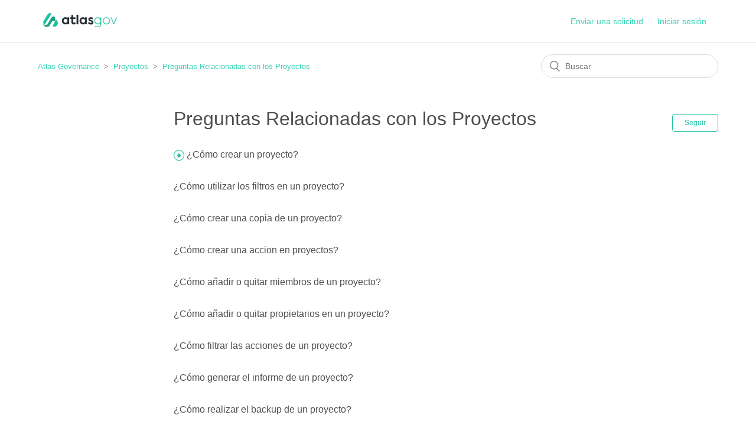

--- FILE ---
content_type: text/html; charset=utf-8
request_url: https://help.atlasgov.com/hc/es/sections/360006474952-Preguntas-Relacionadas-con-los-Proyectos
body_size: 4002
content:
<!DOCTYPE html>
<html dir="ltr" lang="es">
<head>
  <meta charset="utf-8" />
  <!-- v26823 -->


  <title>Preguntas Relacionadas con los Proyectos &ndash; Atlas Governance</title>

  <meta name="csrf-param" content="authenticity_token">
<meta name="csrf-token" content="">

  <link rel="canonical" href="https://help.atlasgov.com/hc/es/sections/360006474952-Preguntas-Relacionadas-con-los-Proyectos">
<link rel="alternate" hreflang="en-us" href="https://help.atlasgov.com/hc/en-us/sections/360006474952-Questions-Related-to-Projects">
<link rel="alternate" hreflang="es" href="https://help.atlasgov.com/hc/es/sections/360006474952-Preguntas-Relacionadas-con-los-Proyectos">
<link rel="alternate" hreflang="pt-br" href="https://help.atlasgov.com/hc/pt-br/sections/360006474952-D%C3%BAvidas-Relacionadas-a-Projetos">
<link rel="alternate" hreflang="x-default" href="https://help.atlasgov.com/hc/pt-br/sections/360006474952-D%C3%BAvidas-Relacionadas-a-Projetos">

  <link rel="stylesheet" href="//static.zdassets.com/hc/assets/application-f34d73e002337ab267a13449ad9d7955.css" media="all" id="stylesheet" />
    <!-- Entypo pictograms by Daniel Bruce — www.entypo.com -->
    <link rel="stylesheet" href="//static.zdassets.com/hc/assets/theming_v1_support-e05586b61178dcde2a13a3d323525a18.css" media="all" />
  <link rel="stylesheet" type="text/css" href="/hc/theming_assets/9430328/360002787992/style.css?digest=41059287264276">

  <link rel="icon" type="image/x-icon" href="/hc/theming_assets/01K4QD383K853KGD906T2AEMTY">

    <script src="//static.zdassets.com/hc/assets/jquery-ed472032c65bb4295993684c673d706a.js"></script>
    

  <meta content="width=device-width, initial-scale=1.0" name="viewport" />

  <script type="text/javascript" src="/hc/theming_assets/9430328/360002787992/script.js?digest=41059287264276"></script>
</head>
<body class="">
  
  
  

  <header class="header">
  <div class="logo">
    <a title="Inicio" href="/hc/es">
      <img src="/hc/theming_assets/01K4QD10P9AH0Q615C5PSP1VQ7" alt="Página principal del Centro de ayuda de Atlas Governance">
    </a>
  </div>
  <div class="nav-wrapper">
    <span class="icon-menu" tabindex="0" role="button" aria-controls="user-nav" aria-expanded="false" aria-label="Abrir/cerrar menú de navegación"></span>
    <nav class="user-nav" id="user-nav">
     
      <a class="submit-a-request" href="/hc/es/requests/new">Enviar una solicitud</a>
    </nav>
      <a class="login" data-auth-action="signin" role="button" rel="nofollow" title="Abre un cuadro de diálogo" href="https://atlasgovhelp.zendesk.com/access?brand_id=360002787992&amp;return_to=https%3A%2F%2Fhelp.atlasgov.com%2Fhc%2Fes%2Fsections%2F360006474952-Preguntas-Relacionadas-con-los-Proyectos&amp;locale=es">Iniciar sesión</a>

  </div>
</header>


  <main role="main">
    <div class="container-divider"></div>
<div class="container">
  <nav class="sub-nav">
    <ol class="breadcrumbs">
  
    <li title="Atlas Governance">
      
        <a href="/hc/es">Atlas Governance</a>
      
    </li>
  
    <li title="Proyectos">
      
        <a href="/hc/es/categories/360002085051-Proyectos">Proyectos</a>
      
    </li>
  
    <li title="Preguntas Relacionadas con los Proyectos">
      
        <a href="/hc/es/sections/360006474952-Preguntas-Relacionadas-con-los-Proyectos">Preguntas Relacionadas con los Proyectos</a>
      
    </li>
  
</ol>

    <form role="search" class="search" data-search="" action="/hc/es/search" accept-charset="UTF-8" method="get"><input type="hidden" name="utf8" value="&#x2713;" autocomplete="off" /><input type="search" name="query" id="query" placeholder="Buscar" aria-label="Buscar" /></form>
  </nav>

  <div class="section-container">
    <section class="section-content">
      <header class="page-header">
        <h1>
          Preguntas Relacionadas con los Proyectos
        </h1>
        
          <div class="section-subscribe dropdown" aria-haspopup="true">
  <a class="dropdown-toggle" role="button" data-auth-action="signin" aria-selected="false" title="Abre un cuadro de diálogo de inicio de sesión" href="#">Seguir</a>
  <span class="dropdown-menu" role="menu" aria-expanded="false">
      <a rel="nofollow" role="menuitem" aria-selected="false" data-method="post" href="/hc/es/sections/360006474952-Preguntas-Relacionadas-con-los-Proyectos/subscription.html?subscribe_to_grandchildren=false">Nuevos artículos</a>
      <a rel="nofollow" role="menuitem" aria-selected="false" data-method="post" href="/hc/es/sections/360006474952-Preguntas-Relacionadas-con-los-Proyectos/subscription.html?subscribe_to_grandchildren=true">Nuevos artículos y comentarios</a>
  </span>
</div>

        
        
      </header>

      


      
        <ul class="article-list">
          
            <li class="article-list-item  article-promoted">
              
                <span data-title="Artículo promovido" class="icon-star"></span>
              
              <a href="/hc/es/articles/360033200892--C%C3%B3mo-crear-un-proyecto" class="article-list-link">¿Cómo crear un proyecto?</a>
              
            </li>
          
            <li class="article-list-item ">
              
              <a href="/hc/es/articles/22924215290388--C%C3%B3mo-utilizar-los-filtros-en-un-proyecto" class="article-list-link">¿Cómo utilizar los filtros en un proyecto? </a>
              
            </li>
          
            <li class="article-list-item ">
              
              <a href="/hc/es/articles/4407116265748--C%C3%B3mo-crear-una-copia-de-un-proyecto" class="article-list-link">¿Cómo crear una copia de un proyecto?</a>
              
            </li>
          
            <li class="article-list-item ">
              
              <a href="/hc/es/articles/4413183772948--C%C3%B3mo-crear-una-accion-en-proyectos" class="article-list-link">¿Cómo crear una accion en proyectos?</a>
              
            </li>
          
            <li class="article-list-item ">
              
              <a href="/hc/es/articles/360047457411--C%C3%B3mo-a%C3%B1adir-o-quitar-miembros-de-un-proyecto" class="article-list-link">¿Cómo añadir o quitar miembros de un proyecto?</a>
              
            </li>
          
            <li class="article-list-item ">
              
              <a href="/hc/es/articles/360047024132--C%C3%B3mo-a%C3%B1adir-o-quitar-propietarios-en-un-proyecto" class="article-list-link">¿Cómo añadir o quitar propietarios en un proyecto?</a>
              
            </li>
          
            <li class="article-list-item ">
              
              <a href="/hc/es/articles/4418959812116--C%C3%B3mo-filtrar-las-acciones-de-un-proyecto" class="article-list-link">¿Cómo filtrar las acciones de un proyecto?</a>
              
            </li>
          
            <li class="article-list-item ">
              
              <a href="/hc/es/articles/4407116397076--C%C3%B3mo-generar-el-informe-de-un-proyecto" class="article-list-link">¿Cómo generar el informe de un proyecto?</a>
              
            </li>
          
            <li class="article-list-item ">
              
              <a href="/hc/es/articles/4407108081940--C%C3%B3mo-realizar-el-backup-de-un-proyecto" class="article-list-link">¿Cómo realizar el backup de un proyecto?</a>
              
            </li>
          
            <li class="article-list-item ">
              
              <a href="/hc/es/articles/360047457611--C%C3%B3mo-archivar-y-restaurar-un-proyecto" class="article-list-link">¿Cómo archivar y restaurar un proyecto?</a>
              
            </li>
          
        </ul>
      

      

    </section>
  </div>
</div>

  </main>

  <footer class="footer">
  <div class="footer-inner">
    <a title="Inicio" href="/hc/es">Atlas Governance</a>

    <div class="footer-language-selector">
      
        <div class="dropdown language-selector">
          <button class="dropdown-toggle" aria-haspopup="true">
            Español
          </button>
          <span class="dropdown-menu dropdown-menu-end" role="menu">
            
              <a href="/hc/change_language/en-us?return_to=%2Fhc%2Fen-us%2Fsections%2F360006474952-Questions-Related-to-Projects" dir="ltr" rel="nofollow" role="menuitem">
                English (US)
              </a>
            
              <a href="/hc/change_language/pt-br?return_to=%2Fhc%2Fpt-br%2Fsections%2F360006474952-D%25C3%25BAvidas-Relacionadas-a-Projetos" dir="ltr" rel="nofollow" role="menuitem">
                Português do Brasil
              </a>
            
          </span>
        </div>
      
    </div>
  </div>
  <h3> </h3>
    <h4> Whatsapp: 11 2935-0026 </h4>

</footer>


    <div class="powered-by-zendesk">
  <svg xmlns="http://www.w3.org/2000/svg" width="26" height="26" focusable="false" viewBox="0 0 26 26">
    <path d="M12 8.2v14.5H0zM12 3c0 3.3-2.7 6-6 6S0 6.3 0 3h12zm2 19.7c0-3.3 2.7-6 6-6s6 2.7 6 6H14zm0-5.2V3h12z"/>
  </svg>

  <a href="https://www.zendesk.es/service/help-center/?utm_source=helpcenter&utm_medium=poweredbyzendesk&utm_campaign=text&utm_content=Atlas+Governance" target="_blank" rel="nofollow">Tecnología de Zendesk</a>
</div>


  <!-- / -->

  
  <script src="//static.zdassets.com/hc/assets/es.e5347e6882159d583412.js"></script>
  

  <script type="text/javascript">
  /*

    Greetings sourcecode lurker!

    This is for internal Zendesk and legacy usage,
    we don't support or guarantee any of these values
    so please don't build stuff on top of them.

  */

  HelpCenter = {};
  HelpCenter.account = {"subdomain":"atlasgovhelp","environment":"production","name":"Atlas Governance"};
  HelpCenter.user = {"identifier":"da39a3ee5e6b4b0d3255bfef95601890afd80709","email":null,"name":"","role":"anonymous","avatar_url":"https://assets.zendesk.com/hc/assets/default_avatar.png","is_admin":false,"organizations":[],"groups":[]};
  HelpCenter.internal = {"asset_url":"//static.zdassets.com/hc/assets/","web_widget_asset_composer_url":"https://static.zdassets.com/ekr/snippet.js","current_session":{"locale":"es","csrf_token":null,"shared_csrf_token":null},"usage_tracking":{"event":"section_viewed","data":"BAh7CDoPc2VjdGlvbl9pZGwrCMjcDtJTADoLbG9jYWxlSSIHZXMGOgZFVDoKX21ldGF7DDoPYWNjb3VudF9pZGkDOOWPOhNoZWxwX2NlbnRlcl9pZGwrCHM/tdFTADoNYnJhbmRfaWRsKwiYmtbRUwA6DHVzZXJfaWQwOhN1c2VyX3JvbGVfbmFtZUkiDkFOT05ZTU9VUwY7B1Q7BkkiB2VzBjsHVDoaYW5vbnltb3VzX3RyYWNraW5nX2lkMA==--643e921370cff8ef24c0ed80f9a26890196b034f","url":"https://help.atlasgov.com/hc/activity"},"current_record_id":null,"current_record_url":null,"current_record_title":null,"current_text_direction":"ltr","current_brand_id":360002787992,"current_brand_name":"Atlas Governance","current_brand_url":"https://atlasgovhelp.zendesk.com","current_brand_active":true,"current_path":"/hc/es/sections/360006474952-Preguntas-Relacionadas-con-los-Proyectos","show_autocomplete_breadcrumbs":true,"user_info_changing_enabled":false,"has_user_profiles_enabled":false,"has_end_user_attachments":true,"user_aliases_enabled":false,"has_anonymous_kb_voting":true,"has_multi_language_help_center":true,"show_at_mentions":false,"embeddables_config":{"embeddables_web_widget":true,"embeddables_help_center_auth_enabled":false,"embeddables_connect_ipms":false},"answer_bot_subdomain":"static","gather_plan_state":"subscribed","has_article_verification":false,"has_gather":true,"has_ckeditor":false,"has_community_enabled":false,"has_community_badges":true,"has_community_post_content_tagging":false,"has_gather_content_tags":true,"has_guide_content_tags":true,"has_user_segments":true,"has_answer_bot_web_form_enabled":false,"has_garden_modals":false,"theming_cookie_key":"hc-da39a3ee5e6b4b0d3255bfef95601890afd80709-2-preview","is_preview":false,"has_search_settings_in_plan":true,"theming_api_version":1,"theming_settings":{"brand_color":"rgba(27, 191, 160, 1)","brand_text_color":"#FFFFFF","text_color":"rgba(78, 78, 78, 1)","link_color":"rgba(54, 211, 181, 1)","background_color":"#FFFFFF","heading_font":"-apple-system, BlinkMacSystemFont, 'Segoe UI', Helvetica, Arial, sans-serif","text_font":"-apple-system, BlinkMacSystemFont, 'Segoe UI', Helvetica, Arial, sans-serif","logo":"/hc/theming_assets/01K4QD10P9AH0Q615C5PSP1VQ7","favicon":"/hc/theming_assets/01K4QD383K853KGD906T2AEMTY","homepage_background_image":"/hc/theming_assets/01K4Q8Y80DCESAV97RZ81FF7G2","community_background_image":"/hc/theming_assets/01K4QD3T0VX5BPPAA48KVJCM6A","community_image":"/hc/theming_assets/01K4QD3T0VX5BPPAA48KVJCM6A","instant_search":true,"scoped_kb_search":true,"scoped_community_search":false,"show_recent_activity":true,"show_articles_in_section":true,"show_article_author":true,"show_article_comments":true,"show_follow_article":true,"show_recently_viewed_articles":true,"show_related_articles":true,"show_article_sharing":true,"show_follow_section":true,"show_follow_post":true,"show_post_sharing":true,"show_follow_topic":false},"has_pci_credit_card_custom_field":false,"help_center_restricted":false,"is_assuming_someone_else":false,"flash_messages":[],"user_photo_editing_enabled":true,"user_preferred_locale":"pt-br","base_locale":"es","login_url":"https://atlasgovhelp.zendesk.com/access?brand_id=360002787992\u0026return_to=https%3A%2F%2Fhelp.atlasgov.com%2Fhc%2Fes%2Fsections%2F360006474952-Preguntas-Relacionadas-con-los-Proyectos","has_alternate_templates":false,"has_custom_statuses_enabled":true,"has_hc_generative_answers_setting_enabled":true,"has_generative_search_with_zgpt_enabled":false,"has_suggested_initial_questions_enabled":false,"has_guide_service_catalog":true,"has_service_catalog_search_poc":false,"has_service_catalog_itam":false,"has_csat_reverse_2_scale_in_mobile":false,"has_knowledge_navigation":false,"has_unified_navigation":false,"has_csat_bet365_branding":false,"version":"v26823","dev_mode":false};
</script>

  
  <script src="//static.zdassets.com/hc/assets/moment-3b62525bdab669b7b17d1a9d8b5d46b4.js"></script>
  <script src="//static.zdassets.com/hc/assets/hc_enduser-2a5c7d395cc5df83aeb04ab184a4dcef.js"></script>
  
  
</body>
</html>

--- FILE ---
content_type: text/javascript
request_url: https://static.zdassets.com/hc/assets/es.e5347e6882159d583412.js
body_size: 42216
content:
!function(){window.I18N=window.I18N||{};var e={locale:"es",direction:"ltr",translations:{"activemodel.attributes.request.anonymous_requester_email":"Anonymous requester email:","activemodel.attributes.request.recaptcha":"Recaptcha:","activemodel.errors.models.topic_form.attributes.base.topic_limit":"You have reached the maximum number of topics for your account: %{topic_limit}","activerecord.attributes.comment.body":"Comment:","activerecord.attributes.community_comment.body":"Comment:","activerecord.errors.format":"%{attribute} %{message}","activerecord.errors.full_messages.format":"%{attribute} %{message}","activerecord.errors.messages.could_not_save":"Could not save file","activerecord.errors.messages.not_an_integer":"must be an integer","activerecord.errors.models.access_policy.attributes.manageable_by.inclusion":"Must be `staff` or `managers`","activerecord.errors.models.access_policy.attributes.viewable_by.inclusion":"Must be `everybody`, `signed_in_users`, or `staff`","activerecord.errors.models.article_subscription.attributes.user_id.taken":"is already following this article.","activerecord.errors.models.community_post.attributes.title.too_long.other":"is too long (maximum is %{count} characters)","activerecord.errors.models.dc/translation.attributes.body.too_large":"exceeds maximum size","activerecord.errors.models.help_center.attributes.brand.inactive":"cannot be inactive","activerecord.errors.models.user_segment.attributes.group_restrictions.invalid_restrictions_for_user_type":"group restrictions cannot be set for user type `signed_in_users`","activerecord.errors.models.user_segment.attributes.group_restrictions.not_on_same_account":"could not find one or more of the specified groups","activerecord.errors.models.user_segment.attributes.organization_restrictions.invalid_restrictions_for_user_type":"organization restrictions cannot be set for user type `staff`","activerecord.errors.models.user_segment.attributes.organization_restrictions.not_on_same_account":"could not find one or more of the specified organizations","activerecord.errors.models.user_segment.attributes.user_type.inclusion":"value `%{value}` invalid; must be either `staff` or `signed_in_users`","activerecord.errors.models.user_segment.built_in_modification":"Built-in user segments cannot be modified.","activerecord.errors.models.user_segment.user_segment_limit_reached":"You have reached the maximum number of user segments","datetime.distance_in_words.almost_x_years.one":"almost 1 year","datetime.distance_in_words.almost_x_years.other":"almost {{count}} years","datetime.distance_in_words.prompts.day":"Day","datetime.distance_in_words.prompts.hour":"Hour","datetime.distance_in_words.prompts.minute":"Minute","datetime.distance_in_words.prompts.month":"Month","datetime.distance_in_words.prompts.second":"Second","datetime.distance_in_words.prompts.year":"Year","en.activemodel.errors.models.article_attachment.attributes.file.size_too_big":"File too big","errors.format":"%{attribute} %{message}","errors.messages.access_policy.organization_restrictions.new_organization_restrictions_not_allowed_by_plan":"Your plan does not support this feature. You cannot add new organization restrictions.","errors.messages.access_policy.restricted_to_group_ids.new_group_restrictions_not_allowed_by_plan":"Your plan does not support this feature. You cannot add new group restrictions.","errors.messages.access_policy.tag_restrictions.new_tag_restrictions_not_allowed_by_plan":"Your plan does not support this feature. You cannot add new tag restrictions.","errors.messages.access_policy.viewable_by.section_agents_and_managers_not_allowed_by_plan_v2":"Your plan does not support this feature. You cannot restrict to agents and admins. Please choose another option.","errors.messages.request.missing_ticket_form_id":"Please select a ticket form and try again.","errors.messages.request.too_many_attachments":"Too many files are attached.","errors.messages.request.uploaded_attachments_expired":"Uploaded attachments expired. Please remove the attachments and reupload them before submitting again.","errors.messages.same_account":"does not belong to a valid account","helpers.select.prompt":"Please select","helpers.submit.create":"Create %{model}","helpers.submit.submit":"Save %{model}","helpers.submit.update":"Update %{model}","number.currency.format.delimiter":",","number.currency.format.format":"%u%n","number.currency.format.precision":2,"number.currency.format.separator":".","number.currency.format.significant":!1,"number.currency.format.strip_insignificant_zeros":!1,"number.currency.format.unit":"$","number.format.delimiter":",","number.format.precision":2,"number.format.separator":".","number.format.significant":!1,"number.format.strip_insignificant_zeros":!1,"number.human.decimal_units.format":"%n %u","number.human.decimal_units.units.billion":"Billion","number.human.decimal_units.units.million":"Million","number.human.decimal_units.units.quadrillion":"Quadrillion","number.human.decimal_units.units.thousand":"Thousand","number.human.decimal_units.units.trillion":"Trillion","number.human.decimal_units.units.unit":"","number.human.format.delimiter":"","number.human.format.precision":3,"number.human.format.significant":!0,"number.human.format.strip_insignificant_zeros":!0,"number.human.storage_units.format":"%n %u","number.human.storage_units.units.byte.one":"Byte","number.human.storage_units.units.byte.other":"Bytes","number.human.storage_units.units.gb":"GB","number.human.storage_units.units.kb":"KB","number.human.storage_units.units.mb":"MB","number.human.storage_units.units.tb":"TB","percentage.format.delimiter":"","pre_guide.txt.help_center.views.navbar.help_center_settings":"Configuración del Centro de ayuda","precision.format.delimiter":"","recaptcha.errors.recaptcha_unreachable":"Sorry, we failed to validate your response. Please try again.","recaptcha.errors.verification_failed":"Your response is incorrect. Please try again.","recaptcha.widget.audio":"I want audio instead","recaptcha.widget.audio_hint_text":"Enter the numbers you hear","recaptcha.widget.image":"I want an image instead","recaptcha.widget.image_hint_text":"Enter the words shown above","recaptcha.widget.reload":"Other words please","support.select.prompt":"Please select","txt.help_center.admin.answer_bot.default_form_name":"Default Ticket Form","txt.help_center.article.error.invalid_source_locale":"Source locale value ({{value}}) is invalid for this Help Center and should exist in the article translations.","txt.help_center.article.error.invalid_translation_locales.one":"Translation locale value (%{values}) is invalid for this Help Center.","txt.help_center.article.error.invalid_translation_locales.other":"Translation locale values (%{values}) are invalid for this Help Center.","txt.help_center.article.error.missing_permission_group_id":"You must provide permission_group_id.","txt.help_center.article.error.missing_user_segment_id":"You must provide user_segment_id. Set to 'null' to make it visible to everyone.","txt.help_center.article.error.subsections_not_allowed":"You cannot place an article in a subsection on your Guide plan.","txt.help_center.concerns.template_resolution.invalid_template":"Invalid template","txt.help_center.contact_details_modal.addEmailAddressField.label":"Agregar dirección de correo electrónico","txt.help_center.contact_details_modal.addEmailAddressField.validation.duplicateEmail":"La dirección de correo electrónico ya está en uso","txt.help_center.contact_details_modal.addEmailAddressField.validation.invalidEmail":"Ingrese una dirección de correo electrónico válida","txt.help_center.contact_details_modal.addEmailButton.label":"Agregar correo electrónico","txt.help_center.contact_details_modal.addPhoneButton.label":"Agregar teléfono","txt.help_center.contact_details_modal.addPhoneNumberField.label":"Agregar número de teléfono","txt.help_center.contact_details_modal.addPhoneNumberField.validation.duplicatePhone":"El número de teléfono ya está en uso","txt.help_center.contact_details_modal.addPhoneNumberField.validation.invalidPhone":"Ingrese un número de teléfono válido","txt.help_center.contact_details_modal.addPhoneNumberField.validation.invalidPhoneNumber":"Ingrese un número de teléfono válido","txt.help_center.contact_details_modal.contextMenu.remove":"Eliminar","txt.help_center.contact_details_modal.contextMenu.resendVerification":"Volver a enviar correo electrónico de verificación","txt.help_center.contact_details_modal.contextMenu.setAsPrimaryEmail":"Establecer como principal","txt.help_center.contact_details_modal.contextMenu.setAsPrimaryPhone":"Establecer como principal","txt.help_center.contact_details_modal.descriptionV2":"Solo los administradores ven sus detalles de contacto.","txt.help_center.contact_details_modal.emailField.labelV2":"Correo electrónico* (requerido)","txt.help_center.contact_details_modal.emailLimitReachedAlert.body":"Ha alcanzado el límite de direcciones de correo electrónico. Borre algunas direcciones para agregar otras nuevas.","txt.help_center.contact_details_modal.emailLimitReachedAlert.title":"Se alcanzó el límite de correo electrónico","txt.help_center.contact_details_modal.emailVerificationAlert.body":"Se envió un correo electrónico de verificación a {{email_address}}. Si no lo ve, revise su spam o {{#resend_link}}reenvíe la verificación{{/resend_link}}.","txt.help_center.contact_details_modal.emailVerificationAlert.title":"Verifique su correo electrónico","txt.help_center.contact_details_modal.notifications.addEmail.error":"No se pudo agregar la dirección de correo electrónico","txt.help_center.contact_details_modal.notifications.addEmail.success":"Dirección de correo electrónico agregada","txt.help_center.contact_details_modal.notifications.addPhoneNumber.error":"No se pudo agregar el número de teléfono","txt.help_center.contact_details_modal.notifications.addPhoneNumber.success":"Número de teléfono agregado","txt.help_center.contact_details_modal.notifications.removeEmail.error":"No se pudo eliminar la dirección de correo electrónico","txt.help_center.contact_details_modal.notifications.removeEmail.success":"Dirección de correo electrónico eliminada","txt.help_center.contact_details_modal.notifications.removePhoneNumber.error":"No se pudo eliminar el número de teléfono","txt.help_center.contact_details_modal.notifications.removePhoneNumber.success":"Número de teléfono eliminado","txt.help_center.contact_details_modal.notifications.resendEmailVerification.error":"No se pudo volver a enviar el correo electrónico de verificación","txt.help_center.contact_details_modal.notifications.resendEmailVerification.success":"Verificación reenviada","txt.help_center.contact_details_modal.notifications.updateProfile.error":"No se pudo actualizar la información del perfil","txt.help_center.contact_details_modal.notifications.updateProfile.success":"El perfil fue actualizado","txt.help_center.contact_details_modal.phoneField.label":"Teléfono","txt.help_center.contact_details_modal.phoneNumberLimitReached.body":"Alcanzó el límite de números de teléfono. Borre algunos números de teléfono para agregar nuevos.","txt.help_center.contact_details_modal.phoneNumberLimitReached.title":"Se alcanzó el límite de números de teléfono","txt.help_center.contact_details_modal.tags.primaryEmail":"Principal","txt.help_center.contact_details_modal.tags.primaryPhone":"Principal","txt.help_center.contact_details_modal.tags.unverified":"No verificada","txt.help_center.contact_details_modal.title":"Detalles del contacto","txt.help_center.controllers.admin.categories.create.error":"There was a problem adding the category.","txt.help_center.controllers.admin.categories.create.success":"Category was successfully added.","txt.help_center.controllers.admin.categories.destroy.initiated":'Category "%{category_name}" is marked for deletion and will be removed within a few minutes.',"txt.help_center.controllers.admin.categories.destroy.success":"Category was successfully deleted.","txt.help_center.controllers.admin.categories.update.error":"There was a problem updating the category.","txt.help_center.controllers.admin.categories.update.success":"Category was successfully updated.","txt.help_center.controllers.admin.category_translations.destroy.success":"Translation removed.","txt.help_center.controllers.admin.escalations.ticket.create.success":"Ticket was successfully added.","txt.help_center.controllers.admin.general_settings.show.locale_will_change":"Your account's default locale has been changed to %{locale_name}. Next time you update General Settings your Help Center's language will be switched to %{locale_name}.","txt.help_center.controllers.admin.general_settings.update.error":"Hubo un problema al actualizar la configuración general.","txt.help_center.controllers.admin.general_settings.update.errors.active_items_exist":"No se puede desactivar el catálogo de servicios. Borre primero todos los elementos de su catálogo de servicios.","txt.help_center.controllers.admin.general_settings.update.errors.service_catalog_already_enabled":"No se puede activar el catálogo de servicios cuando se proporciona en otro centro de ayuda.","txt.help_center.controllers.admin.general_settings.update.success":"La configuración general se actualizó correctamente.","txt.help_center.controllers.admin.help_center_translations.destroy.success":"Translation removed.","txt.help_center.controllers.admin.moderation_subscription.create.success":"You are now following the moderation and spam queues.","txt.help_center.controllers.admin.moderation_subscription.destroy.success":"You are no longer following the moderation and spam queues.","txt.help_center.controllers.admin.section_translations.destroy.success":"Translation removed.","txt.help_center.controllers.admin.sections.create.error":"There was a problem adding the section.","txt.help_center.controllers.admin.sections.create.success":"Section was successfully added.","txt.help_center.controllers.admin.sections.destroy.initiated":'Section "%{section_name}" is marked for deletion and will be removed within a few minutes.',"txt.help_center.controllers.admin.sections.destroy.success":"Section was successfully deleted.","txt.help_center.controllers.admin.sections.update.error":"There was a problem updating the section.","txt.help_center.controllers.admin.sections.update.success":"Section was successfully updated.","txt.help_center.controllers.admin.topics.destroy.initiated":'Topic "%{topic_name}" is marked for deletion and will be removed within a few minutes.',"txt.help_center.controllers.admin.translations.delete.success":"%{locale_name} translation was successfully deleted.","txt.help_center.controllers.admin.translations.mark_all_outdated.success":"All translations have successfully been marked as outdated.","txt.help_center.controllers.article_subscriptions.unsubscribe_from_token.removed":"You are no longer following this article.","txt.help_center.controllers.article_subscriptions.update.created":"You are now following this article.","txt.help_center.controllers.article_subscriptions.update.removed":"You are no longer following this article.","txt.help_center.controllers.comments.destroy.success":"Your comment has been deleted.","txt.help_center.controllers.comments.mark_as_pending.success":"The comment has been marked as pending approval.","txt.help_center.controllers.comments.mark_as_spam.success":"The comment has been marked as spam.","txt.help_center.controllers.community.comment.errors.externally_hosted_images_detected":"Su comentario contiene una o varias imágenes copiadas de otro sitio web. Las imágenes han sido resaltadas. Utilice el cargador del editor para incluir imágenes en su comentario.","txt.help_center.controllers.community.comment.errors.too_many_comments":"Post is closed for further comments because the limit of comments per post has been reached.","txt.help_center.controllers.community.post.errors.externally_hosted_images_detected":"Su publicación contiene una o varias imágenes copiadas de otro sitio web. Las imágenes han sido resaltadas. Utilice el cargador del editor para incluir imágenes en su publicación.","txt.help_center.controllers.community.post.errors.title_too_long":"El título proporcionado es muy largo.","txt.help_center.controllers.community_post_subscriptions.unsubscribe_from_token.removed":"You are no longer following this post.","txt.help_center.controllers.content.create.rate_limit_exceeded":"You have exceeded the daily limit of posts that can be created by a user. Please try again in 24 hours.","txt.help_center.controllers.email.update.rate_limit_exceeded":"You have exceeded the hourly limit of email updates requested by a user. Please try again in 1 hour.","txt.help_center.controllers.email.verification.rate_limit_exceeded":"You have exceeded the hourly limit of verification emails requested by a user. Please try again in 1 hour.","txt.help_center.controllers.guide_media.account_limit_exceeded":"You've exceeded the limit of %{limit} article attachment for this account","txt.help_center.controllers.mark_as_spam.suspend_prompt":"Suspend user and remove all content by this user.","txt.help_center.controllers.mark_as_spam.suspended_successfully":"The user was successfully suspended. All content was removed.","txt.help_center.controllers.onboarding.error":"Algo salió mal. No pudimos crear su Centro de ayuda. Vuelva a intentarlo o comuníquese con atención al cliente si persiste el error.","txt.help_center.controllers.post_statuses.create.error":"There was a problem adding your status.","txt.help_center.controllers.post_subscriptions.create.success":"You are now following this post.","txt.help_center.controllers.post_subscriptions.destroy.success":"You are no longer following this post.","txt.help_center.controllers.posts.destroy.initiated":'Post "%{post_title}" is marked for deletion and will be removed within a few minutes.',"txt.help_center.controllers.posts.destroy.success":"The post has been deleted.","txt.help_center.controllers.posts.mark_as_pending.success":"The post has been marked as pending approval.","txt.help_center.controllers.posts.mark_as_spam.success":"The post has been marked as spam.","txt.help_center.controllers.posts.toggle_comments.failure":"Couldn't set status","txt.help_center.controllers.question_subscriptions.unsubscribe_from_token.removed":"You are no longer following this question.","txt.help_center.controllers.question_subscriptions.update.removed":"You are no longer following this question.","txt.help_center.controllers.requests.add_ccs.error":"Could not add CCs to your request.","txt.help_center.controllers.requests.add_ccs.success":"CCs were successfully added to your request.","txt.help_center.controllers.requests.answer_bot.positive_feedback_message":"Your request has been solved.","txt.help_center.controllers.requests.cc.too_many_error":"CC: cannot have more than %{max_limit} values","txt.help_center.controllers.requests.check_and_verify_request":"%{request_not_submitted} Please check your email to verify and submit your request.","txt.help_center.controllers.requests.closed_request":"Nice! Your request has been closed.","txt.help_center.controllers.requests.closed_request_error":"Oops! There was an error closing your request.","txt.help_center.controllers.requests.create.error.forbidden":"This request cannot be submitted","txt.help_center.controllers.requests.create.network_error":"A temporary error occurred. Please try again.","txt.help_center.controllers.requests.create.rate_limit_exceeded":"The number of new anonymous requests allowed per hour has been exceeded. Please try again later.","txt.help_center.controllers.requests.errors.search_phrase_too_long":"Search phrase is too long. Try something shorter.","txt.help_center.controllers.requests.forbidden":"Request not found. You do not have access to request #%{request_id}. It may have been solved or deleted.","txt.help_center.controllers.requests.not_yet_submitted":"Request not yet submitted.","txt.help_center.controllers.requests.parent_not_found":"Parent request not found. You do not have access to request #%{parent_id}. It may have been solved or deleted.","txt.help_center.controllers.requests.requests_unavailable":"Your requests are temporarily unavailable.","txt.help_center.controllers.requests.show.intention":"Your rating has been saved. You can still change your rating or add a comment.","txt.help_center.controllers.requests.sign_in":"sign in","txt.help_center.controllers.requests.sign_in_to_view":"Your request was successfully submitted. To see your request status, please %{link}.","txt.help_center.controllers.requests.submitted_request":"Your request was successfully submitted.","txt.help_center.controllers.requests.update.attachment_comment_empty":"Attachment cannot be submitted without a comment.","txt.help_center.controllers.requests.update.empty":"Could not add an empty comment.","txt.help_center.controllers.requests.update.empty_comment":"Comment field cannot be empty.","txt.help_center.controllers.requests.update.error":"Could not add your reply.","txt.help_center.controllers.requests.update.failed":"Could not update your request.","txt.help_center.controllers.requests.update.success":"Your reply was successfully added.","txt.help_center.controllers.requests.update.successful":"Your request was successfully updated.","txt.help_center.controllers.section_subscriptions.unsubscribe_from_token.removed":"You are no longer following this section.","txt.help_center.controllers.section_subscriptions.update.created":"You are now following this section.","txt.help_center.controllers.section_subscriptions.update.removed":"You are no longer following this section.","txt.help_center.controllers.section_subscriptions.update.updated":'You have successfully changed your subscription to "%{title}".',"txt.help_center.controllers.shared.subscriptions.unsubscribe":'You are no longer following "%{title}".',"txt.help_center.controllers.topic_subscriptions.unsubscribe_from_token.removed":"You are no longer following this topic.","txt.help_center.controllers.topic_subscriptions.update.created":"You are now following this topic.","txt.help_center.controllers.topic_subscriptions.update.removed":"You are no longer following this topic.","txt.help_center.controllers.user_emails_controller.create.failure":"Your email could not be set","txt.help_center.controllers.user_emails_controller.create.success":"Thank you. A verification email has been sent to %{email}.","txt.help_center.controllers.user_passwords_controller.create.success":"Your password was successfully set.","txt.help_center.controllers.user_passwords_controller.update.error":"The password you entered is not valid.","txt.help_center.controllers.user_passwords_controller.update.success":"La contraseña se cambió correctamente.","txt.help_center.controllers.user_subscriptions.create.success":"You are now following %{name}.","txt.help_center.controllers.user_subscriptions.destroy.success":"You are no longer following %{name}.","txt.help_center.controllers.user_subscriptions.unsubscribe_from_token.removed":"You are no longer following %{name}.","txt.help_center.datepicker.input.aria_label":"Use las teclas de flecha para elegir una fecha","txt.help_center.disallowed_values.user_not_allowed":"You are not allowed to set values for the following keys: %{keys}.","txt.help_center.edit_profile_modal.agentAlert":"Solo se puede editar la descripción {{#bold}}Detalles de contacto{{/bold}} en Guide. Para cambiar toda la demás información, vaya a su {{#link}}perfil del agente{{/link}}.","txt.help_center.edit_profile_modal.aliasField.label":"Alias","txt.help_center.edit_profile_modal.contactDetailsField.buttonLabel":"Administrar detalles de contacto","txt.help_center.edit_profile_modal.contactDetailsField.hint":"Solo los administradores ven los detalles de correo electrónico y teléfono","txt.help_center.edit_profile_modal.contactDetailsField.label":"Detalles del contacto","txt.help_center.edit_profile_modal.description":"Comparta un poco sobre usted con la comunidad en los detalles de su perfil.","txt.help_center.edit_profile_modal.descriptionField.hint":"Máximo de {{max_char_count}} caracteres","txt.help_center.edit_profile_modal.descriptionField.label":"Preséntese​","txt.help_center.edit_profile_modal.nameField.label":"Nombre* (obligatorio)","txt.help_center.edit_profile_modal.notification.profileUpdateSuccess":"El perfil fue actualizado","txt.help_center.external_content.crawler_completed_review_errors.subject":"Crawler partially completed - Review errors","txt.help_center.external_content.crawler_completed_review_setup.subject":"Crawler failed - Review your setup","txt.help_center.external_content.crawler_completed_successfully.subject":"Crawler succeeded","txt.help_center.external_content.crawler_domain_verification_failed_implement_verification.subject":"Domain ownership verification failed - Implement verification","txt.help_center.external_content.crawler_domain_verification_failed_review_crawler_info.subject":"Domain ownership verification failed - Review crawler info to avoid deletion","txt.help_center.external_content.crawler_robots_blocking_crawl.subject":"Crawler failed - Review your setup","txt.help_center.external_content.crawler_robots_processing_failed.subject":"Invalid robots.txt - Correct the errors to crawl","txt.help_center.external_content.crawler_sitemap_processing_failed.subject":"Sitemap processing failed - Review your setup","txt.help_center.forbidden_by_plan.user_segment_unsupported":"Your plan does not allow applying this user segment.","txt.help_center.helpers.admin.newMark":"NUEVO","txt.help_center.helpers.admin.section_translations.internal.explanation":"Only visible to agents and managers","txt.help_center.helpers.admin.section_translations.internal.explanationV2":"Only visible to agents and admins","txt.help_center.helpers.admin.section_translations.internal.label":"Agents and managers","txt.help_center.helpers.admin.section_translations.internal.labelV2":"Agents and admins","txt.help_center.helpers.admin.section_translations.public.label":"Anyone","txt.help_center.helpers.admin.section_translations.restricted.label":"Signed-in users","txt.help_center.helpers.application.articles.promoted":"Artículo promovido","txt.help_center.helpers.application.assign_badges.dialog.badge_results.one":"Se encontró {{count}} insignia","txt.help_center.helpers.application.assign_badges.dialog.badge_results.other":"Se encontraron {{count}} insignias","txt.help_center.helpers.application.assign_badges.dialog.badge_results.zero":"No hay ninguna insignia","txt.help_center.helpers.application.assign_badges.dialog.no_badges":"No hay ninguna insignia","txt.help_center.helpers.application.assign_badges.dialog.no_badges_for_brand":'<p>There are no badges set up on %{brand}. Ask your Help Center administrator to <a href="%{user_badges_settings_link}">set up badges in Guide Admin</a>.</p><p>Use badges to reward and recognize user behavior, skills, roles and achievements.</p>',"txt.help_center.helpers.application.assign_badges.dialog.no_badges_for_brand_v2":"No hay ninguna insignia configurada en %{brand}. Pida al administrador del centro de ayuda que {{#link}}configure insignias en la interfaz de administrador de Guide{{/link}}.{{#p}} Utilice insignias para premiar y reconocer el comportamiento, las habilidades, los roles y los logros de los usuarios.{{/p}}","txt.help_center.helpers.application.award_badges.dialog.body":"Utilice las casillas de verificación siguientes para otorgar o quitar insignias al usuario.","txt.help_center.helpers.application.award_badges.dialog.table_body.checkbox_label":"Seleccionar insignia","txt.help_center.helpers.application.award_badges.dialog.table_header.category":"Categoría","txt.help_center.helpers.application.award_badges.dialog.table_header.checkbox_label":"Seleccionar todo","txt.help_center.helpers.application.award_badges.dialog.table_header.icon":"Icono","txt.help_center.helpers.application.award_badges.dialog.table_header.name":"Nombre","txt.help_center.helpers.application.award_badges.dialog.title":"Otorgar insignias","txt.help_center.helpers.application.categories":"Categories","txt.help_center.helpers.application.content_tag_dropdown.description":"Agregar etiquetas de contenido para ayudar a las personas a encontrar contenido relacionado","txt.help_center.helpers.application.content_tag_dropdown.loading":"Cargando...","txt.help_center.helpers.application.content_tag_dropdown.new_tag":"Agregue como una etiqueta nueva","txt.help_center.helpers.application.content_tag_dropdown.notifications.failure.accountLimitReached.heading":"Alcanzó el límite de {{limit}} etiquetas de contenido para esta cuenta","txt.help_center.helpers.application.content_tag_dropdown.notifications.failure.accountLimitReached.subHeading":"Para crear nuevas etiquetas de contenido, borre algunas de las existentes”","txt.help_center.helpers.application.content_tag_dropdown.notifications.failure.createContentTag":"No se pudo crear la etiqueta de contenido","txt.help_center.helpers.application.content_tag_dropdown.notifications.success.createContentTag":"Etiqueta de contenido creada","txt.help_center.helpers.application.content_tag_dropdown.title":"Relacionada con","txt.help_center.helpers.application.content_tag_dropdown.validation.invalidNameLength":"Ingrese un nombre que tenga entre {{min}} y {{max}} caracteres","txt.help_center.helpers.application.content_tag_dropdown.validation.maxSelectedLimitReached":"Alcanzó el límite de {{maxLimit}} etiquetas de contenido aplicadas a esta publicación.","txt.help_center.helpers.application.forms.optional":"opcional","txt.help_center.helpers.application.home":"Home","txt.help_center.helpers.application.home_page":"%{name} Help Center home page","txt.help_center.helpers.application.loading":"Cargando","txt.help_center.helpers.application.logo":"Logo","txt.help_center.helpers.application.manager_action_items.add_article":"Add article","txt.help_center.helpers.application.manager_action_items.arrange_content":"Ordenar contenido","txt.help_center.helpers.application.manager_action_items.article":"Article","txt.help_center.helpers.application.manager_action_items.category":"Category","txt.help_center.helpers.application.manager_action_items.draft_articles":"Draft articles","txt.help_center.helpers.application.manager_action_items.knowledge_base":"Knowledge base","txt.help_center.helpers.application.manager_action_items.manual_ordering_disabled":"El orden de los artículos de esta sección no puede cambiarse manualmente","txt.help_center.helpers.application.manager_action_items.section":"Section","txt.help_center.helpers.application.more_options":"Más opciones","txt.help_center.helpers.application.powered_by.logo_text":"Powered by Zendesk","txt.help_center.helpers.application.powered_by.marketing_website_1":"https://www.zendesk.com/service/help-center/?utm_source=helpcenter&utm_medium=poweredbyzendesk&utm_campaign=text&utm_content={{company}}","txt.help_center.helpers.application.search":"Search","txt.help_center.helpers.application.search_clear":"Clear search","txt.help_center.helpers.application.toggle_navigation":"Toggle navigation menu","txt.help_center.helpers.application.user_info.activities":"Actividades","txt.help_center.helpers.application.user_info.asterisk_explanation":"* campos requeridos","txt.help_center.helpers.application.user_info.can_not_change_notification":"El nombre, el avatar, el teléfono y la dirección de correo electrónico se configuran automáticamente. No se pueden cambiar aquí.","txt.help_center.helpers.application.user_info.can_not_change_notification_v2":"El nombre, la foto de perfil, el teléfono y la dirección de correo electrónico se configuran automáticamente. No se pueden cambiar aquí.","txt.help_center.helpers.application.user_info.change_password":"Cambiar contraseña","txt.help_center.helpers.application.user_info.change_profile_photo":"Cambiar foto","txt.help_center.helpers.application.user_info.check_your_email":"Busque el vínculo de verificación en su correo electrónico.","txt.help_center.helpers.application.user_info.contact_details":"Detalles del contacto","txt.help_center.helpers.application.user_info.description":"Cuéntele al resto de la comunidad algo sobre usted y sus intereses.","txt.help_center.helpers.application.user_info.email_resend_verification":"Haga clic aquí para volver a enviar el correo electrónico de verificación","txt.help_center.helpers.application.user_info.email_sent_notice_no_distinct":"Le hemos enviado un vínculo de verificación a su nueva dirección de correo electrónico. Siga las indicaciones para verificar la dirección.","txt.help_center.helpers.application.user_info.email_sent_notice_v2":"Hemos enviado un vínculo de verificación a %{email}. Siga las indicaciones para verificar la dirección de correo electrónico.","txt.help_center.helpers.application.user_info.email_verification_was_resent":"Se ha enviado un correo electrónico de verificación a %{email}.","txt.help_center.helpers.application.user_info.empty_field_error":"Este campo no puede estar vacío.","txt.help_center.helpers.application.user_info.get_help":"Get help","txt.help_center.helpers.application.user_info.invalid_phone":"Phone number must only contain numbers and +.","txt.help_center.helpers.application.user_info.manage_2fa_header":"Administrar la autenticación de dos factores (2FA)","txt.help_center.helpers.application.user_info.manage_2fa_label":"Administrar 2FA","txt.help_center.helpers.application.user_info.manage_2fa_tooltip":"Desactive o restablezca la 2FA en la vista Administrar 2FA.","txt.help_center.helpers.application.user_info.my_activities":"Mis actividades","txt.help_center.helpers.application.user_info.my_profile":"Editar mi perfil","txt.help_center.helpers.application.user_info.my_user_profile":"Mi perfil","txt.help_center.helpers.application.user_info.open_agent_interface":"Open agent interface","txt.help_center.helpers.application.user_info.opens_a_dialog":"Opens a dialog","txt.help_center.helpers.application.user_info.password_change.cancel":"Cancelar","txt.help_center.helpers.application.user_info.password_change.error.generic_message":"Falló el cambio de la contraseña. Vuelva a intentarlo.","txt.help_center.helpers.application.user_info.password_change.error.match_message":"La contraseña nueva y la de confirmación deben ser iguales.","txt.help_center.helpers.application.user_info.password_change.save":"Guardar","txt.help_center.helpers.application.user_info.password_change.success":"Su contraseña ha sido cambiada.","txt.help_center.helpers.application.user_info.password_change.warn_sign_out_on_password_change":"Si guarda su nueva contraseña, se cerrará su sesión.","txt.help_center.helpers.application.user_info.password_confirm":"Confirmar contraseña","txt.help_center.helpers.application.user_info.password_current":"Contraseña actual","txt.help_center.helpers.application.user_info.password_new":"Nueva contraseña","txt.help_center.helpers.application.user_info.password_requirements":"Requisitos de contraseña","txt.help_center.helpers.application.user_info.profile_avatar":"Avatar","txt.help_center.helpers.application.user_info.profile_avatar_image_alt":"Imagen de perfil de usuario","txt.help_center.helpers.application.user_info.profile_avatar_upload":"Upload a new photo","txt.help_center.helpers.application.user_info.profile_description":"Descripción","txt.help_center.helpers.application.user_info.profile_description_error":"Description cannot contain more than 500 characters.","txt.help_center.helpers.application.user_info.profile_email":"Correo electrónico","txt.help_center.helpers.application.user_info.profile_invalid_photo":"La foto que cargó es muy grande o no es un archivo de imagen válido.","txt.help_center.helpers.application.user_info.profile_load_error":"Ocurrió un problema al conectarse con el servidor. Vuelva a intentarlo.","txt.help_center.helpers.application.user_info.profile_phone":"Teléfono","txt.help_center.helpers.application.user_info.profile_photo":"Foto de perfil","txt.help_center.helpers.application.user_info.profile_user_alias":"Alias","txt.help_center.helpers.application.user_info.profile_user_alias_error":"Alias cannot contain more than 255 characters.","txt.help_center.helpers.application.user_info.setup_2fa_label":"Configurar la autenticación de dos factores (2FA)","txt.help_center.helpers.application.user_info.sign_in":"Sign in","txt.help_center.helpers.application.user_info.sign_out":"Sign out","txt.help_center.helpers.application.user_info.support_help_center_url":"https://support.zendesk.com/hc/en-us/sections/360004109213","txt.help_center.helpers.application.user_info.user_profile":"Perfil","txt.help_center.helpers.articles.are_you_sure":"Are you sure you want to delete this article?","txt.help_center.helpers.articles.comment.are_you_sure":"Are you sure you want to delete this comment?","txt.help_center.helpers.articles.comment.delete":"Delete","txt.help_center.helpers.articles.comment.edit":"Edit","txt.help_center.helpers.articles.comment.mark_as_spam":"Mark as spam","txt.help_center.helpers.articles.delete":"Delete this article","txt.help_center.helpers.articles.edit_article":"Edit article","txt.help_center.helpers.breadcrumbs.new_request_breadcrumbs.submit_a_request":"Submit a request","txt.help_center.helpers.breadcrumbs.request_breadcrumbs.my_activities":"My activities","txt.help_center.helpers.breadcrumbs.request_breadcrumbs.requests":"Requests","txt.help_center.helpers.breadcrumbs.search_breadcrumbs.search_results":"Search results","txt.help_center.helpers.categories.edit_category":"Edit category","txt.help_center.helpers.escalations.link":"Link: %{url}","txt.help_center.helpers.escalations.name":"Request created from: %{name}","txt.help_center.helpers.escalations.summary":"This request was created from a contribution made by %{author} on %{date}.","txt.help_center.helpers.locale.af":"Afrikaans","txt.help_center.helpers.locale.af-za":"Afrikaans (South Africa)","txt.help_center.helpers.locale.ajp-ps":"South Levantine Arabic (Palestine)","txt.help_center.helpers.locale.am":"Amharic","txt.help_center.helpers.locale.apc-ps":"North Levantine Arabic (Palestine)","txt.help_center.helpers.locale.ar":"Arabic","txt.help_center.helpers.locale.ar-001":"Arabic (world)","txt.help_center.helpers.locale.ar-ae":"Arabic (United Arab Emirates)","txt.help_center.helpers.locale.ar-bh":"Arabic (Bahrain)","txt.help_center.helpers.locale.ar-br":"Arabic (Brazil)","txt.help_center.helpers.locale.ar-eg":"Arabic (Egypt)","txt.help_center.helpers.locale.ar-il":"Arabic (Israel)","txt.help_center.helpers.locale.ar-jo":"Arabic (Jordan)","txt.help_center.helpers.locale.ar-kw":"Arabic (Kuwait)","txt.help_center.helpers.locale.ar-lb":"Arabic (Lebanon)","txt.help_center.helpers.locale.ar-ma":"Arabic (Morocco)","txt.help_center.helpers.locale.ar-om":"Arabic (Oman)","txt.help_center.helpers.locale.ar-ps":"Arabic (Palestinian Territories)","txt.help_center.helpers.locale.ar-qa":"Arabic (Qatar)","txt.help_center.helpers.locale.ar-sa":"Arabic (Saudi Arabia)","txt.help_center.helpers.locale.as-in":"Assamese (India)","txt.help_center.helpers.locale.ast":"Asturian","txt.help_center.helpers.locale.ay-bo":"Aymara (Bolivia)","txt.help_center.helpers.locale.az":"Azerbaijani","txt.help_center.helpers.locale.be":"Belarusian","txt.help_center.helpers.locale.bg":"Bulgarian","txt.help_center.helpers.locale.bg-bg":"Bulgarian (Bulgaria)","txt.help_center.helpers.locale.bn":"Bangla","txt.help_center.helpers.locale.bn-in":"Bangla (India)","txt.help_center.helpers.locale.bs":"Bosnian","txt.help_center.helpers.locale.ca":"Catalan","txt.help_center.helpers.locale.ca-es":"Catalan (Spain)","txt.help_center.helpers.locale.co":"Corsican","txt.help_center.helpers.locale.cs":"Czech","txt.help_center.helpers.locale.cs-cz":"Czech (Czechia)","txt.help_center.helpers.locale.cy":"Welsh","txt.help_center.helpers.locale.da":"Danish","txt.help_center.helpers.locale.da-dk":"Danish (Denmark)","txt.help_center.helpers.locale.de":"German","txt.help_center.helpers.locale.de-at":"German (Austria)","txt.help_center.helpers.locale.de-be":"German (Belgium)","txt.help_center.helpers.locale.de-ch":"German (Switzerland)","txt.help_center.helpers.locale.de-de":"German (Germany)","txt.help_center.helpers.locale.de-dk":"German (Denmark)","txt.help_center.helpers.locale.de-ee":"German (Estonia)","txt.help_center.helpers.locale.de-it":"German (Italy)","txt.help_center.helpers.locale.de-li":"German (Liechtenstein)","txt.help_center.helpers.locale.de-lu":"German (Luxembourg)","txt.help_center.helpers.locale.de-lv":"German (Latvia)","txt.help_center.helpers.locale.de-ro":"German (Romania)","txt.help_center.helpers.locale.de-sk":"German (Slovakia)","txt.help_center.helpers.locale.el":"Greek","txt.help_center.helpers.locale.el-cy":"Greek (Cyprus)","txt.help_center.helpers.locale.el-gr":"Greek (Greece)","txt.help_center.helpers.locale.en-001":"English (World)","txt.help_center.helpers.locale.en-142":"English (Asia)","txt.help_center.helpers.locale.en-150":"English (Europe)","txt.help_center.helpers.locale.en-ad":"English (Andorra)","txt.help_center.helpers.locale.en-ae":"English (United Arab Emirates)","txt.help_center.helpers.locale.en-al":"English (Albania)","txt.help_center.helpers.locale.en-am":"English (Armenia)","txt.help_center.helpers.locale.en-ar":"English (Argentina)","txt.help_center.helpers.locale.en-at":"English (Austria)","txt.help_center.helpers.locale.en-au":"English (Australia)","txt.help_center.helpers.locale.en-az":"English (Azerbaijan)","txt.help_center.helpers.locale.en-ba":"English (Bosnia & Herzegovina)","txt.help_center.helpers.locale.en-bd":"English (Bangladesh)","txt.help_center.helpers.locale.en-be":"English (Belgium)","txt.help_center.helpers.locale.en-bg":"English (Bulgaria)","txt.help_center.helpers.locale.en-bh":"English (Bahrain)","txt.help_center.helpers.locale.en-bo":"English (Bolivia)","txt.help_center.helpers.locale.en-br":"English (Brazil)","txt.help_center.helpers.locale.en-bz":"English (Belize)","txt.help_center.helpers.locale.en-ca":"English (Canada)","txt.help_center.helpers.locale.en-ch":"English (Switzerland)","txt.help_center.helpers.locale.en-cl":"English (Chile)","txt.help_center.helpers.locale.en-cn":"English (China)","txt.help_center.helpers.locale.en-co":"English (Colombia)","txt.help_center.helpers.locale.en-cr":"English (Costa Rica)","txt.help_center.helpers.locale.en-cy":"English (Cyprus)","txt.help_center.helpers.locale.en-cz":"English (Czechia)","txt.help_center.helpers.locale.en-de":"English (Germany)","txt.help_center.helpers.locale.en-dk":"English (Denmark)","txt.help_center.helpers.locale.en-do":"English (Dominican Republic)","txt.help_center.helpers.locale.en-dz":"English (Algeria)","txt.help_center.helpers.locale.en-ec":"English (Ecuador)","txt.help_center.helpers.locale.en-ee":"English (Estonia)","txt.help_center.helpers.locale.en-eg":"English (Egypt)","txt.help_center.helpers.locale.en-es":"English (Spain)","txt.help_center.helpers.locale.en-fi":"English (Finland)","txt.help_center.helpers.locale.en-fr":"English (France)","txt.help_center.helpers.locale.en-gb":"English (United Kingdom)","txt.help_center.helpers.locale.en-ge":"English (Georgia)","txt.help_center.helpers.locale.en-gf":"English (French Guiana)","txt.help_center.helpers.locale.en-gh":"English (Ghana)","txt.help_center.helpers.locale.en-gi":"English (Gibraltar)","txt.help_center.helpers.locale.en-gp":"English (Guadeloupe)","txt.help_center.helpers.locale.en-gr":"English (Greece)","txt.help_center.helpers.locale.en-gu":"English (Guam)","txt.help_center.helpers.locale.en-hk":"English (Hong Kong)","txt.help_center.helpers.locale.en-hn":"English (Honduras)","txt.help_center.helpers.locale.en-hr":"English (Croatia)","txt.help_center.helpers.locale.en-hu":"English (Hungary)","txt.help_center.helpers.locale.en-id":"English (Indonesia)","txt.help_center.helpers.locale.en-ie":"English (Ireland)","txt.help_center.helpers.locale.en-il":"English (Israel)","txt.help_center.helpers.locale.en-in":"English (India)","txt.help_center.helpers.locale.en-is":"English (Iceland)","txt.help_center.helpers.locale.en-it":"English (Italy)","txt.help_center.helpers.locale.en-jm":"English (Jamaica)","txt.help_center.helpers.locale.en-jo":"English (Jordan)","txt.help_center.helpers.locale.en-jp":"English (Japan)","txt.help_center.helpers.locale.en-ke":"English (Kenya)","txt.help_center.helpers.locale.en-kg":"English (Kyrgyzstan)","txt.help_center.helpers.locale.en-kh":"English (Cambodia)","txt.help_center.helpers.locale.en-kr":"English (South Korea)","txt.help_center.helpers.locale.en-kw":"English (Kuwait)","txt.help_center.helpers.locale.en-kz":"English (Khazakhstan)","txt.help_center.helpers.locale.en-lb":"English (Lebanon)","txt.help_center.helpers.locale.en-li":"English (Liechtenstein)","txt.help_center.helpers.locale.en-lk":"English (Sri Lanka)","txt.help_center.helpers.locale.en-lr":"English (Liberia)","txt.help_center.helpers.locale.en-lt":"English (Lithuania)","txt.help_center.helpers.locale.en-lu":"English (Luxembourg)","txt.help_center.helpers.locale.en-lv":"English (Latvia)","txt.help_center.helpers.locale.en-ma":"English (Morocco)","txt.help_center.helpers.locale.en-md":"English (Republic of Moldova)","txt.help_center.helpers.locale.en-me":"English (Montenegro)","txt.help_center.helpers.locale.en-mf":"English (St. Martin)","txt.help_center.helpers.locale.en-mo":"English (Macao)","txt.help_center.helpers.locale.en-mq":"English (Martinique)","txt.help_center.helpers.locale.en-mt":"English (Malta)","txt.help_center.helpers.locale.en-mu":"English (Mauritius)","txt.help_center.helpers.locale.en-mx":"English (Mexico)","txt.help_center.helpers.locale.en-my":"English (Malaysia)","txt.help_center.helpers.locale.en-ng":"English (Nigeria)","txt.help_center.helpers.locale.en-nl":"English (Netherlands)","txt.help_center.helpers.locale.en-no":"English (Norway)","txt.help_center.helpers.locale.en-np":"English (Nepal)","txt.help_center.helpers.locale.en-nz":"English (New Zealand)","txt.help_center.helpers.locale.en-om":"English (Oman)","txt.help_center.helpers.locale.en-pe":"English (Peru)","txt.help_center.helpers.locale.en-ph":"English (Philippines)","txt.help_center.helpers.locale.en-pk":"English (Pakistan)","txt.help_center.helpers.locale.en-pl":"English (Poland)","txt.help_center.helpers.locale.en-pr":"English (Puerto Rico)","txt.help_center.helpers.locale.en-ps":"English (Palestinian Territories)","txt.help_center.helpers.locale.en-pt":"English (Portugal)","txt.help_center.helpers.locale.en-qa":"English (Qatar)","txt.help_center.helpers.locale.en-re":"English (Réunion)","txt.help_center.helpers.locale.en-ro":"English (Romania)","txt.help_center.helpers.locale.en-rs":"English (Serbia)","txt.help_center.helpers.locale.en-ru":"English (Russia)","txt.help_center.helpers.locale.en-rw":"English (Rwanda)","txt.help_center.helpers.locale.en-sa":"English (Saudi Arabia)","txt.help_center.helpers.locale.en-se":"English (Sweden)","txt.help_center.helpers.locale.en-sg":"English (Singapore)","txt.help_center.helpers.locale.en-si":"English (Slovenia)","txt.help_center.helpers.locale.en-sk":"English (Slovakia)","txt.help_center.helpers.locale.en-th":"English (Thailand)","txt.help_center.helpers.locale.en-tn":"English (Tunisia)","txt.help_center.helpers.locale.en-tr":"English (Turkey)","txt.help_center.helpers.locale.en-tw":"English (Taiwan)","txt.help_center.helpers.locale.en-tz":"English (Tanzania)","txt.help_center.helpers.locale.en-ua":"English (Ukraine)","txt.help_center.helpers.locale.en-ug":"English (Uganda)","txt.help_center.helpers.locale.en-us":"English (United States)","txt.help_center.helpers.locale.en-vn":"English (Vietnam)","txt.help_center.helpers.locale.en-yt":"English (Mayotte)","txt.help_center.helpers.locale.en-za":"English (South Africa)","txt.help_center.helpers.locale.es":"Spanish","txt.help_center.helpers.locale.es-001":"Spanish (World)","txt.help_center.helpers.locale.es-419":"Spanish (Latin America)","txt.help_center.helpers.locale.es-ar":"Spanish (Argentina)","txt.help_center.helpers.locale.es-bo":"Spanish (Bolivia)","txt.help_center.helpers.locale.es-cl":"Spanish (Chile)","txt.help_center.helpers.locale.es-co":"Spanish (Colombia)","txt.help_center.helpers.locale.es-cr":"Spanish (Costa Rica)","txt.help_center.helpers.locale.es-do":"Spanish (Dominican Republic)","txt.help_center.helpers.locale.es-ec":"Spanish (Ecuador)","txt.help_center.helpers.locale.es-es":"Spanish (Spain)","txt.help_center.helpers.locale.es-gt":"Spanish (Guatemala)","txt.help_center.helpers.locale.es-hn":"Spanish (Honduras)","txt.help_center.helpers.locale.es-il":"Spanish (Israel)","txt.help_center.helpers.locale.es-mx":"Spanish (Mexico)","txt.help_center.helpers.locale.es-ni":"Spanish (Nicaragua)","txt.help_center.helpers.locale.es-pa":"Spanish (Panama)","txt.help_center.helpers.locale.es-pe":"Spanish (Peru)","txt.help_center.helpers.locale.es-pr":"Spanish (Puerto Rico)","txt.help_center.helpers.locale.es-py":"Spanish (Paraguay)","txt.help_center.helpers.locale.es-sa":"Spanish (Saudi Arabia)","txt.help_center.helpers.locale.es-sv":"Spanish (El Salvador)","txt.help_center.helpers.locale.es-us":"Spanish (United States)","txt.help_center.helpers.locale.es-uy":"Spanish (Uruguay)","txt.help_center.helpers.locale.es-ve":"Spanish (Venezuela)","txt.help_center.helpers.locale.et":"Estonian","txt.help_center.helpers.locale.et-ee":"Estonian (Estonia)","txt.help_center.helpers.locale.eu":"Basque","txt.help_center.helpers.locale.eu-es":"Basque (Spain)","txt.help_center.helpers.locale.fa":"Persian","txt.help_center.helpers.locale.fa-af":"Dari","txt.help_center.helpers.locale.fi":"Finnish","txt.help_center.helpers.locale.fi-fi":"Finnish (Finland)","txt.help_center.helpers.locale.fil":"Filipino","txt.help_center.helpers.locale.fil-ph":"Filipino (Philippines)","txt.help_center.helpers.locale.fo":"Faroese","txt.help_center.helpers.locale.fo-dk":"Faroese (Denmark)","txt.help_center.helpers.locale.fr":"French","txt.help_center.helpers.locale.fr-001":"French (world)","txt.help_center.helpers.locale.fr-002":"French (Africa)","txt.help_center.helpers.locale.fr-at":"French (Austria)","txt.help_center.helpers.locale.fr-be":"French (Belgium)","txt.help_center.helpers.locale.fr-ca":"French (Canada)","txt.help_center.helpers.locale.fr-ch":"French (Switzerland)","txt.help_center.helpers.locale.fr-ci":"French (Côte d’Ivoire)","txt.help_center.helpers.locale.fr-de":"French (Germany)","txt.help_center.helpers.locale.fr-dz":"French (Algeria)","txt.help_center.helpers.locale.fr-fr":"French (France)","txt.help_center.helpers.locale.fr-gf":"French (French Guiana)","txt.help_center.helpers.locale.fr-gl":"French (Gibraltar)","txt.help_center.helpers.locale.fr-gp":"French (Guadeloupe)","txt.help_center.helpers.locale.fr-ht":"French (Haiti)","txt.help_center.helpers.locale.fr-il":"French (Israel)","txt.help_center.helpers.locale.fr-it":"French (Italy)","txt.help_center.helpers.locale.fr-li":"French (Liechtenstein)","txt.help_center.helpers.locale.fr-lu":"French (Luxembourg)","txt.help_center.helpers.locale.fr-ma":"French (Morocco)","txt.help_center.helpers.locale.fr-mf":"French (St. Martin)","txt.help_center.helpers.locale.fr-mq":"French (Martinique)","txt.help_center.helpers.locale.fr-mu":"French (Mauritius)","txt.help_center.helpers.locale.fr-re":"French (Réunion)","txt.help_center.helpers.locale.fr-sa":"French (Saudi Arabia)","txt.help_center.helpers.locale.fr-yt":"French (Mayotte)","txt.help_center.helpers.locale.ga":"Irish","txt.help_center.helpers.locale.ga-ie":"Irish (Ireland)","txt.help_center.helpers.locale.gl":"Galician","txt.help_center.helpers.locale.gl-es":"Galician (Spain)","txt.help_center.helpers.locale.gu":"Gujarati","txt.help_center.helpers.locale.gu-in":"Gujarati (India)","txt.help_center.helpers.locale.he":"Hebrew","txt.help_center.helpers.locale.he-001":"Hebrew (World)","txt.help_center.helpers.locale.he-il":"Hebrew (Israel)","txt.help_center.helpers.locale.he-sa":"Hebrew (Saudi Arabia)","txt.help_center.helpers.locale.hi":"Hindi","txt.help_center.helpers.locale.hi-in":"Hindi (India)","txt.help_center.helpers.locale.hr":"Croatian","txt.help_center.helpers.locale.hr-hr":"Croatian (Croatia)","txt.help_center.helpers.locale.hu":"Hungarian","txt.help_center.helpers.locale.hu-hu":"Hungarian (Hungary)","txt.help_center.helpers.locale.hu-ro":"Hungarian (Romania)","txt.help_center.helpers.locale.hu-sk":"Hungarian (Slovakia)","txt.help_center.helpers.locale.hu-ua":"Hungarian (Ukraine)","txt.help_center.helpers.locale.hy":"Armenian","txt.help_center.helpers.locale.id":"Indonesian","txt.help_center.helpers.locale.id-id":"Indonesian (Indonesia)","txt.help_center.helpers.locale.ikt":"Western Canadian Inuktitut","txt.help_center.helpers.locale.is":"Icelandic","txt.help_center.helpers.locale.is-is":"Icelandic (Iceland)","txt.help_center.helpers.locale.it":"Italian","txt.help_center.helpers.locale.it-ch":"Italian (Switzerland)","txt.help_center.helpers.locale.it-it":"Italian (Italy)","txt.help_center.helpers.locale.it-sm":"Italian (San Marino)","txt.help_center.helpers.locale.iu":"Inuktitut","txt.help_center.helpers.locale.ja":"Japanese","txt.help_center.helpers.locale.ja-jp":"Japanese (Japan)","txt.help_center.helpers.locale.jv-id":"Javanese (Indonesia)","txt.help_center.helpers.locale.ka":"Georgian","txt.help_center.helpers.locale.kk":"Kazakh","txt.help_center.helpers.locale.kk-kz":"Kazakh (Kazakhstan)","txt.help_center.helpers.locale.kl-dk":"Kalaallisut (Denmark)","txt.help_center.helpers.locale.km":"Khmer","txt.help_center.helpers.locale.kn":"Kannada","txt.help_center.helpers.locale.kn-in":"Kannada (India)","txt.help_center.helpers.locale.ko":"Korean","txt.help_center.helpers.locale.ko-kr":"Korean (South Korea)","txt.help_center.helpers.locale.ks-in":"Kashmiri (India)","txt.help_center.helpers.locale.ku":"Kurdish","txt.help_center.helpers.locale.ky":"Kyrgyz","txt.help_center.helpers.locale.lb":"Luxembourgish","txt.help_center.helpers.locale.ln":"Lingala","txt.help_center.helpers.locale.lo":"Lao","txt.help_center.helpers.locale.lt":"Lithuanian","txt.help_center.helpers.locale.lt-lt":"Lithuanian (Lithuania)","txt.help_center.helpers.locale.lt-lv":"Lithuanian (Latvia)","txt.help_center.helpers.locale.lv":"Latvian","txt.help_center.helpers.locale.lv-lv":"Latvian (Latvia)","txt.help_center.helpers.locale.mi-nz":"Maori (New Zealand)","txt.help_center.helpers.locale.mk":"Macedonian","txt.help_center.helpers.locale.ml":"Malayalam","txt.help_center.helpers.locale.ml-in":"Malayalam (India)","txt.help_center.helpers.locale.mn":"Mongolian","txt.help_center.helpers.locale.mr":"Marathi","txt.help_center.helpers.locale.mr-in":"Marathi (India)","txt.help_center.helpers.locale.ms":"Malay","txt.help_center.helpers.locale.ms-my":"Malay (Malaysia)","txt.help_center.helpers.locale.mt":"Maltese","txt.help_center.helpers.locale.my":"Burmese","txt.help_center.helpers.locale.nb":"Norwegian Bokmål","txt.help_center.helpers.locale.nb-no":"Norwegian Bokmål (Norway)","txt.help_center.helpers.locale.ne":"Nepali","txt.help_center.helpers.locale.nl":"Dutch","txt.help_center.helpers.locale.nl-be":"Dutch (Belgium)","txt.help_center.helpers.locale.nl-de":"Dutch (Germany)","txt.help_center.helpers.locale.nl-id":"Dutch (Indonesia)","txt.help_center.helpers.locale.nl-nl":"Dutch (Netherlands)","txt.help_center.helpers.locale.nn":"Norwegian Nynorsk","txt.help_center.helpers.locale.nn-no":"Norwegian Nynorsk (Norway)","txt.help_center.helpers.locale.no":"Norwegian","txt.help_center.helpers.locale.no-no":"Norwegian (Norway)","txt.help_center.helpers.locale.nso-za":"Northern Sotho (South Africa)","txt.help_center.helpers.locale.or-in":"Odia (India)","txt.help_center.helpers.locale.pa":"Punjabi","txt.help_center.helpers.locale.pa-in":"Punjabi (India)","txt.help_center.helpers.locale.pl":"Polish","txt.help_center.helpers.locale.pl-cz":"Polish (Czechia)","txt.help_center.helpers.locale.pl-lt":"Polish (Lithuania)","txt.help_center.helpers.locale.pl-pl":"Polish (Poland)","txt.help_center.helpers.locale.pl-ua":"Polish (Ukraine)","txt.help_center.helpers.locale.ps":"Pashto","txt.help_center.helpers.locale.ps-af":"Pashto (Afghanistan)","txt.help_center.helpers.locale.pt":"Portuguese","txt.help_center.helpers.locale.pt-br":"Portuguese (Brazil)","txt.help_center.helpers.locale.pt-pt":"Portuguese (Portugal)","txt.help_center.helpers.locale.qu-bo":"Quechua (Bolivia)","txt.help_center.helpers.locale.qu-ec":"Quechua (Ecuador)","txt.help_center.helpers.locale.qu-pe":"Quechua (Peru)","txt.help_center.helpers.locale.rn-bi":"Rundi (Burundi)","txt.help_center.helpers.locale.ro":"Romanian","txt.help_center.helpers.locale.ro-bg":"Romanian (Bulgaria)","txt.help_center.helpers.locale.ro-md":"Romanian (Moldova)","txt.help_center.helpers.locale.ro-ro":"Romanian (Romania)","txt.help_center.helpers.locale.ro-sk":"Romanian (Slovakia)","txt.help_center.helpers.locale.ro-ua":"Romanian (Ukraine)","txt.help_center.helpers.locale.ru":"Russian","txt.help_center.helpers.locale.ru-ee":"Russian (Estonia)","txt.help_center.helpers.locale.ru-kz":"Russian (Kazakhstan)","txt.help_center.helpers.locale.ru-lt":"Russian (Lithuania)","txt.help_center.helpers.locale.ru-lv":"Russian (Latvia)","txt.help_center.helpers.locale.ru-ua":"Russian (Ukraine)","txt.help_center.helpers.locale.ru-us":"Russian (United States)","txt.help_center.helpers.locale.rw":"Kinyarwanda","txt.help_center.helpers.locale.sa-in":"Sanskrit (India)","txt.help_center.helpers.locale.sd-in":"Sindhi (India)","txt.help_center.helpers.locale.si":"Sinhala","txt.help_center.helpers.locale.sk":"Slovak","txt.help_center.helpers.locale.sk-cz":"Slovak (Czechia)","txt.help_center.helpers.locale.sk-sk":"Slovak (Slovakia)","txt.help_center.helpers.locale.sl":"Slovenian","txt.help_center.helpers.locale.sl-si":"Slovenian (Slovenia)","txt.help_center.helpers.locale.so":"Somali","txt.help_center.helpers.locale.sq":"Albanian","txt.help_center.helpers.locale.sr":"Serbian","txt.help_center.helpers.locale.sr-me":"Serbian (Montenegro)","txt.help_center.helpers.locale.st-za":"Southern Sotho (South Africa)","txt.help_center.helpers.locale.sv":"Swedish","txt.help_center.helpers.locale.sv-fi":"Swedish (Finland)","txt.help_center.helpers.locale.sv-se":"Swedish (Sweden)","txt.help_center.helpers.locale.sw":"Swahili","txt.help_center.helpers.locale.sw-ke":"Swahili (Kenya)","txt.help_center.helpers.locale.sw-rw":"Swahili (Rwanda)","txt.help_center.helpers.locale.sw-tz":"Swahili (Tanzania)","txt.help_center.helpers.locale.ta":"Tamil","txt.help_center.helpers.locale.ta-in":"Tamil (India)","txt.help_center.helpers.locale.te":"Telugu","txt.help_center.helpers.locale.te-in":"Telugu (India)","txt.help_center.helpers.locale.tg":"Tajik","txt.help_center.helpers.locale.th":"Thai","txt.help_center.helpers.locale.ti":"Tigrinya","txt.help_center.helpers.locale.tk":"Turkmen","txt.help_center.helpers.locale.tl":"Tagalog","txt.help_center.helpers.locale.tl-ph":"Tagalog (Philippines)","txt.help_center.helpers.locale.tn-za":"Tswana (South Africa)","txt.help_center.helpers.locale.tr":"Turkish","txt.help_center.helpers.locale.tr-bg":"Turkish (Bulgaria)","txt.help_center.helpers.locale.tr-cy":"Turkish (Cyprus)","txt.help_center.helpers.locale.tr-tr":"Turkish (Türkiye)","txt.help_center.helpers.locale.ts-za":"Tsonga (South Africa)","txt.help_center.helpers.locale.uk":"Ukrainian","txt.help_center.helpers.locale.uk-sk":"Ukrainian (Slovakia)","txt.help_center.helpers.locale.uk-ua":"Ukrainian (Ukraine)","txt.help_center.helpers.locale.ur":"Urdu","txt.help_center.helpers.locale.ur-in":"Urdu (India)","txt.help_center.helpers.locale.ur-pk":"Urdu (Pakistan)","txt.help_center.helpers.locale.uz":"Uzbek","txt.help_center.helpers.locale.vi":"Vietnamese","txt.help_center.helpers.locale.vi-vn":"Vietnamese (Vietnam)","txt.help_center.helpers.locale.xh":"Xhosa","txt.help_center.helpers.locale.xh-za":"Xhosa (South Africa)","txt.help_center.helpers.locale.zh-cn":"Simplified Chinese","txt.help_center.helpers.locale.zh-hant-my":"Chinese (Traditional, Malaysia)","txt.help_center.helpers.locale.zh-hk":"Chinese (Hong Kong)","txt.help_center.helpers.locale.zh-mo":"Chinese (Macao)","txt.help_center.helpers.locale.zh-my":"Chinese (Malaysia)","txt.help_center.helpers.locale.zh-sg":"Chinese (Singapore)","txt.help_center.helpers.locale.zh-tw":"Traditional Chinese","txt.help_center.helpers.locale.zu-za":"Zulu (South Africa)","txt.help_center.helpers.locales.missing_translation":"Missing translation","txt.help_center.helpers.sections.edit_section":"Edit section","txt.help_center.helpers.vote.article_was_helpful":"This article was helpful","txt.help_center.helpers.vote.article_was_not_helpful":"This article was not helpful","txt.help_center.helpers.vote.comment_was_helpful":"This comment was helpful","txt.help_center.helpers.vote.comment_was_not_helpful":"This comment was not helpful","txt.help_center.helpers.vote.post_was_helpful":"This post was helpful","txt.help_center.helpers.vote.post_was_not_helpful":"This post was not helpful","txt.help_center.javascripts.arrange_content.articles":"Artículos","txt.help_center.javascripts.arrange_content.categories":"Categorías","txt.help_center.javascripts.arrange_content.sections":"Secciones","txt.help_center.javascripts.arrange_content.topics":"Temas","txt.help_center.javascripts.components_with_articles.read_more":"Ver página","txt.help_center.javascripts.screencasts.name":"Screencast","txt.help_center.javascripts.tag_selector.no_results_matched":"No hay resultados coincidentes","txt.help_center.knowledge.articles.account.limit_error":"Error: You have reached the maximum number of articles. You can add up to %{limit} articles.","txt.help_center.knowledge.articles.attachments.limit_error":"Error: The article has reached its maximum number of attachments. You can add up to %{limit} attachments to an article","txt.help_center.knowledge.articles.keywords.limit_error":"Error: You have reached the maximum number of labels. You can add up to %{limit} labels per article.","txt.help_center.knowledge.articles.section.limit_error":"Error: The section has reached its maximum number of articles. You can add up to %{limit} articles to a section.","txt.help_center.knowledge.articles.translations.body.limit_error":"Error: The article translation is too large. You can add up to %{limit}mb of content within a single translation","txt.help_center.knowledge.assignment_notification.open_article":"Open article","txt.help_center.knowledge.assignment_notification.open_assigned_articles":"Articles assigned to me","txt.help_center.knowledge.assignment_notification.subject":"Heads up...","txt.help_center.knowledge.assignment_notification.user_assigned_article":"%{assignor} assigned this article to you:","txt.help_center.knowledge.assignment_notification.user_bulk_assigned_articles":"%{assignor} has assigned %{assignments} articles to you","txt.help_center.knowledge.verification_mail.greeting":"Hi,","txt.help_center.knowledge.verification_mail.keep_your_article_up_to_date.one":"Based on your article verification rules, one of your articles is ready for review.","txt.help_center.knowledge.verification_mail.keep_your_article_up_to_date.other":"Based on your article verification rules, %{count} of your articles are ready for review.","txt.help_center.knowledge.verification_mail.manage_verification_rules.description":"Manage ongoing updates and review of content in your knowledge base to make sure it is still accurate.","txt.help_center.knowledge.verification_mail.manage_verification_rules.heading":"Manage your verification settings","txt.help_center.knowledge.verification_mail.manage_verification_rules.link":"Manage verification rules","txt.help_center.knowledge.verification_mail.more_articles_to_verify":"+ %{count} more articles","txt.help_center.knowledge.verification_mail.subject":"It's time to verify your articles","txt.help_center.knowledge.verification_mail.table.article":"Article","txt.help_center.knowledge.verification_mail.table.unverification_date":"Review date","txt.help_center.knowledge.verification_mail.unverified_article.unverified_date":"%{date} ago","txt.help_center.knowledge.verification_mail.unverified_articles":"Unverified articles:","txt.help_center.knowledge.verification_mail.view_unverified_articles":"Verify articles","txt.help_center.migration.article.default_empty_title":"(Empty title)","txt.help_center.move_post_modal.save.error":"No se pudo mover la publicación.","txt.help_center.notifications.shared.tryAgain":"Espere un momento y vuelva a intentarlo.","txt.help_center.parameter_validation.base_response_text":"You passed an invalid value for the {{key}} attribute. {{message}}","txt.help_center.parameter_validation.base_response_title":"Invalid attribute","txt.help_center.parameter_validation.disallowed_value":"Must be one of the following: %{values}.","txt.help_center.parameter_validation.greater_than":"Must be greater than %{minimum}.","txt.help_center.parameter_validation.invalid_timestamp":"Please provide a string in either ISO8601 format or Unix timestamp format.","txt.help_center.parameter_validation.missing_title_locale":"You must specify a locale in order to sort by title.","txt.help_center.permission_groups.agents_and_admins":"Agents and admins","txt.help_center.permission_groups.agents_and_admins_with_user_segment":'Agents and admins in "%{user_segment_name}"',"txt.help_center.permission_groups.agents_and_managers":"Agents and Managers","txt.help_center.permission_groups.agents_and_managers_with_user_segment":'Agents & Managers in "%{user_segment_name}"',"txt.help_center.permission_groups.help_center_admins":"Admins","txt.help_center.permission_groups.help_center_managers":"Managers","txt.help_center.placeholder_content.agent_only_article.creating_user_segments_url":"https://support.zendesk.com/hc/en-us/articles/115007686307","txt.help_center.placeholder_content.agent_only_article.setting_view_permissions_url":"https://support.zendesk.com/hc/en-us/articles/225031208","txt.help_center.placeholder_content.agent_only_article_body1_updated":'<p>You can restrict content to agents only and also to specific users and organizations. To find out how it\'s done, see <a href="{{creating_user_segments_url}}" target="_blank">Creating user segments</a> and <a href="{{setting_view_permissions_url}}" target="_blank">Setting view permissions on articles</a>.</p>\n\n<p>You can use content access restrictions to provide agents with internal articles they need to do their job. You can also use it to make personalized content available to specific users in your Help Center.</p>',"txt.help_center.placeholder_content.agent_only_article_title1":"The content in this section is restricted to your agents","txt.help_center.placeholder_content.agent_only_section":"Agents Only","txt.help_center.placeholder_content.announcements_article0.guide_end_users_url":"https://support.zendesk.com/hc/en-us/articles/203664386","txt.help_center.placeholder_content.announcements_article0.help_center_url":"https://www.zendesk.com/self-service","txt.help_center.placeholder_content.announcements_article0_body_update":'<p>You\'re looking at your new <a href="{{help_center_url}}" target="_blank">Help Center</a>. We populated it with placeholder content to help you get started. Feel free to edit or delete this content.</p>\n\n<p>The Help Center is designed to provide a complete self-service support option for your customers. The Help Center contains: a knowledge base and, on Guide Professional and Enterprise, a Customer Portal for support requests. You can also add a community to your Help Center if you have Zendesk Gather.</p>\n\n<p>Your customers can search for knowledge base articles to learn a task or search the community, if available, to ask fellow users questions. If your customers can\'t find an answer, they can submit a support request.</p>\n\n<p>For more information, see <a href="{{guide_end_users_url}}" target="_blank">Help Center guide for end users</a>.</p><p>Each user has a Help Center profile (Guide Professional and Enterprise), so your Help Center users can get to know one another better. Profiles contain relevant information about the user, along with their activities and contributions.</p>',"txt.help_center.placeholder_content.announcements_article0_title":"Welcome to your Help Center!","txt.help_center.placeholder_content.category":"General","txt.help_center.placeholder_content.extra_category1":"Category 1","txt.help_center.placeholder_content.extra_category1_section1":"A Section in this Category","txt.help_center.placeholder_content.extra_category1_section2":"Another Section in this Category","txt.help_center.placeholder_content.extra_category2":"Category 2","txt.help_center.placeholder_content.extra_category2_section1":"Another Section in this Category","txt.help_center.placeholder_content.extra_category2_section2":"Another Section in this Category","txt.help_center.placeholder_content.faq_article0.create_articles_url":"https://support.zendesk.com/hc/en-us/articles/203664366","txt.help_center.placeholder_content.faq_article0.organizing_kb_content_url":"https://support.zendesk.com/hc/en-us/articles/218222877","txt.help_center.placeholder_content.faq_article0_body_updated":'<p>This FAQ is a section in the General category of your Help Center knowledge base. We created this category and a few common sections to help you get started with your Help Center.</p>\n\n<p>The knowledge base in the Help Center consists of three main page types: category pages, section pages, and articles. Here\'s the structure:</p>\n\n<p><img src="{{image}}" alt="image" /></p>\n\n<p>You can create your own categories, sections, and articles and modify or completely delete ours. See the <a href="{{organizing_kb_content_url}}" target="_blank">Organizing knowledge base content</a> and <a href="{{create_articles_url}}" target="_blank">Creating articles in the Help Center</a> to learn how.</p>',"txt.help_center.placeholder_content.faq_article0_body_v2":'<p>This FAQ is a section in the General category of your help center knowledge base. We created this category and a few common sections to help you get started with your Help Center.</p>\n\n<p>The knowledge base in the Help Center consists of three main page types: category pages, section pages, and articles. Here\'s the structure:</p>\n\n<p><img src="{{image}}" alt="Comments are part of the articles. The articles pages are part of Sections page. The Sections pages are part of the Category pages." /></p>\n\n<p>You can create your own categories, sections, and articles and modify or completely delete ours. See the <a href="{{organizing_kb_content_url}}" target="_blank">Organizing knowledge base content</a> and <a href="{{create_articles_url}}" target="_blank">Creating articles in the Help Center</a> to learn how.</p>',"txt.help_center.placeholder_content.faq_article0_title":"What are these sections and articles doing here?","txt.help_center.placeholder_content.faq_article1.branding_help_center_url":"https://support.zendesk.com/hc/en-us/articles/206177737","txt.help_center.placeholder_content.faq_article1.customizing_help_center_url":"https://support.zendesk.com/hc/en-us/articles/203664326","txt.help_center.placeholder_content.faq_article1_body_updated":'<p>You can modify the look and feel of your Help Center by changing colors and fonts. See <a href="{{branding_help_center_url}}" target="_blank">Branding your Help Center</a> to learn how.</p>\n\n<p>You can also change the design of your Help Center. If you\'re comfortable working with page code, you can dig in to the site\'s HTML, CSS, and Javascript to customize your theme. To get started, see <a href="{{customizing_help_center_url}}" target="_blank">Customizing the Help Center</a>.</p>',"txt.help_center.placeholder_content.faq_article1_title":"How do I customize my Help Center?","txt.help_center.placeholder_content.faq_article2.localizing_help_center_url":"https://support.zendesk.com/hc/en-us/articles/203664336#topic_inn_3qy_43","txt.help_center.placeholder_content.faq_article2.support_multiple_languages_url":"https://support.zendesk.com/hc/en-us/articles/224857687","txt.help_center.placeholder_content.faq_article2_body_updated":'<p>If you have <a href="{{support_multiple_languages_url}}" target="_blank">configured your Help Center to support multiple languages</a>, you can publish content in your supported languages. </p>\n\n<p>Here\'s the workflow for localizing your Help Center content into other languages:</p>\n\n<ol>\n<li>Get your content translated in the other languages.</li>\n<li>Configure the Help Center to support all your languages.</li>\n<li>Add the translated content to the Help Center.</li>\n</ol>\n\n\n<p>For complete instructions, see <a href="{{localizing_help_center_url}}" target="_blank">Localizing the Help Center</a>.</p>',"txt.help_center.placeholder_content.faq_article2_title":"How do I publish my content in other languages?","txt.help_center.placeholder_content.faq_article3.create_template_url":"https://support.zendesk.com/hc/en-us/articles/115002374987","txt.help_center.placeholder_content.faq_article3.knowledge_capture_doc_url":"https://support.zendesk.com/hc/en-us/articles/360001975088","txt.help_center.placeholder_content.faq_article3.knowledge_capture_url":"https://support.zendesk.com/hc/en-us/articles/115012706488","txt.help_center.placeholder_content.faq_article3_title":"How can agents leverage knowledge to help customers?","txt.help_center.placeholder_content.faq_article_3_body_updated":'<p>You can use our <a href="{{knowledge_capture_url}}" target="_blank">Knowledge Capture app</a> to leverage your team’s collective knowledge.</p>\n<p>Using the app, agents can:\n<ul>\n  <li>Search the Help Center without leaving the ticket</li>\n  <li>Insert links to relevant Help Center articles in ticket comments</li>\n  <li>Add inline feedback to existing articles that need updates</li>\n  <li>Create new articles while answering tickets using a pre-defined template</li>\n</ul>\n</p>\n\n<p>Agents never have to leave the ticket interface to share, flag, or create knowledge, so they can help the customer, while also improving your self-service offerings for other customers.</p>\n\n<p>To get started, see our <a href="{{knowledge_capture_doc_url}}" target="_blank">Knowledge Capture documentation</a>.</p>\n\n<p>And before your agents can start creating new knowledge directly from tickets, you’ll need to <a href="{{create_template_url}}" target="_blank">create a template</a> for them to use. To help you along, we’ve provided some template ideas below. You can copy and paste any sample template below into a new article, add the <strong>KCTemplate</strong> label to the article, and you’ll be all set.</p>\n\n<h4>Q&amp;A template:</h4>\n\n<blockquote>\n\n<p>\n<h3>[Title]</h3>\n</p>\n\n<p>\n<h3>Question</h3>\nwrite the question here.\n</p>\n\n<p>\n<h3>Answer</h3>\nwrite the answer here.\n</p>\n\n</blockquote>\n\n<h4>Solution template:</h4>\n\n<blockquote>\n\n<p>\n<h3>[Title]</h3>\n</p>\n\n<p>\n<h3>Symptoms</h3>\nwrite the symptoms here.\n</p>\n\n<p>\n<h3>Resolution</h3>\nwrite the resolution here.\n</p>\n\n<p>\n<h3>Cause</h3>\nwrite the cause here.\n</p>\n\n</blockquote>\n\n<h4>How-to template:</h4>\n\n<blockquote>\n\n<p>\n<h3>[Title]</h3>\n</p>\n\n<p>\n<h3>Objective</h3>\nwrite the purpose or task here.\n</p>\n\n<p>\n<h3>Procedure</h3>\nwrite the steps here.\n</p>\n\n</blockquote>\n',"txt.help_center.placeholder_content.feature_requests_post0_body":"<p>You can add a topic like this one in your community. End users can add feature requests and describe their use cases. Other users can comment on the requests and vote for them. Product managers can review feature requests and provide feedback.</p>","txt.help_center.placeholder_content.feature_requests_post0_title":"I'd like a way for users to submit feature requests","txt.help_center.placeholder_content.general_discussion_post0.getting_around_community_url":"https://support.zendesk.com/hc/en-us/articles/203664386#topic_dqx_znw_3k","txt.help_center.placeholder_content.general_discussion_post0.managing_community_topics_url":"https://support.zendesk.com/hc/en-us/articles/205586568#topic_dqx_znw_3k","txt.help_center.placeholder_content.general_discussion_post0_body_updated":'<p>The Help Center community consists of posts and comments organized by topic. Posts might include tips, feature requests, or questions. Comments might include observations, clarifications, praise, or any other response that\'s part of a typical community discussion. <strong>Note</strong>: Don\'t confuse topics with articles. In the community, topics are top-level containers for posts.</p><p>You can use search or you can browse the topics and posts using views and filters. See <a href="{{getting_around_community_url}}" target="_blank">Getting around the community</a>.</p><p>We created a few common topics as placeholders to help you get started. You can delete the topics and add your own. To learn how, see <a href="{{managing_community_topics_url}}" target="_blank">Managing community topics</a>.</p><p>Each user in your community has a Help Center profile (Guide Professional and Enterprise), so your community members can get to know one another better. Profiles contain relevant information about the community member, along with their activities and contributions.</p>',"txt.help_center.placeholder_content.general_discussion_post0_title":"What is the community?","txt.help_center.placeholder_content.general_discussion_post1.add_community_discussions_url":"https://support.zendesk.com/hc/en-us/articles/205586568#topic_dqx_znw_3k","txt.help_center.placeholder_content.general_discussion_post1_body_updated":'<p>That depends. If you support several products, you might add a topic for each product. If you have one big product, you might add a topic for each major feature area or task. If you have different types of users (for example, end users and API developers), you might add a topic or topics for each type of user.</p><p>A General Discussion topic is a place for users to discuss issues that don\'t quite fit in the other topics. You could monitor this topic for emerging issues that might need their own topics.</p>\n\n<p>To create your own topics, see <a href="{{add_community_discussions_url}}" target="_blank">Adding community discussion topics</a>.</p>',"txt.help_center.placeholder_content.general_discussion_post1_title":"Which topics should I add to my community?","txt.help_center.placeholder_content.general_discussion_post2.getting_around_the_community_url":"https://support.zendesk.com/hc/en-us/articles/203664386#topic_dqx_znw_3k","txt.help_center.placeholder_content.general_discussion_post2_body2_updated":'<p>You can use search to find answers. You can also browse topics and posts using views and filters. See <a href="{{getting_around_the_community_url}}" target="_blank">Getting around the community</a>.',"txt.help_center.placeholder_content.general_discussion_post2_title":"How do I get around the community?","txt.help_center.placeholder_content.general_discussion_post3_body_updated":"Community Managers and moderators can get traction for certain posts by featuring them in a topic in your Help Center community. %{link}","txt.help_center.placeholder_content.general_discussion_post3_link":"Learn more","txt.help_center.placeholder_content.general_discussion_post3_link_url":"https://support.zendesk.com/hc/en-us/articles/203664406#topic_fm4_s1x_ds","txt.help_center.placeholder_content.general_discussion_post3_title":"Feature a post","txt.help_center.placeholder_content.sample_article0_body":"<p>All <strong>Stellar Skyonomy</strong> merchandise purchases are backed by our 30-day satisfaction guarantee, no questions asked. We even pay to have it shipped back to us. Additionally, you can cancel your <strong>Stellar Skyonomy</strong> subscription at any time. Before you cancel, review our refund policies in this article.</p><br><p><strong>Refund policy</strong></p><p>We automatically issue a full refund when you <a>initiate a return</a> within 30 days of delivery.<br><br>To <a>cancel an annual website subscription</a> you can do so at any time and your refund will be prorated based on the cancellation date.</p><br><p><strong>Request a refund</strong></p><p>If you believe you’re eligible for a refund but haven’t received one, contact us by completing a <a>refund request form.</a> We review every refund and aim to respond within two business days.<br><br>If you haven't received a refund you're expecting, note that it can take up to 10 business days to appear on your card statement.</p>","txt.help_center.placeholder_content.sample_article0_title":"Sample article: Stellar Skyonomy refund policies","txt.help_center.placeholder_content.section_announcements":"Announcements","txt.help_center.placeholder_content.section_faq":"FAQ","txt.help_center.placeholder_content.section_sample_articles":"Sample articles","txt.help_center.placeholder_content.topic_feature_requests":"Feature Requests","txt.help_center.placeholder_content.topic_general_discussion":"General Discussion","txt.help_center.presenters.application.placeholder_not_found":"Could not find the placeholder for dynamic content named %{reference}","txt.help_center.presenters.errors.show_presenter.back_to_homepage_link":"Take me back to the home page","txt.help_center.presenters.errors.show_presenter.error_header":"oops","txt.help_center.presenters.errors.show_presenter.not_authorized":"You're not authorized to access this page","txt.help_center.presenters.errors.show_presenter.not_authorized_page_title":"You're not authorized to access this page","txt.help_center.presenters.errors.show_presenter.not_found_explanation":"You may have mistyped the address or the page may have moved","txt.help_center.presenters.errors.show_presenter.not_found_page_title":"The page you were looking for doesn't exist","txt.help_center.presenters.errors.show_presenter.not_found_title":"The page you were looking for doesn't exist","txt.help_center.presenters.errors.show_presenter.request_to_sign_in":"You need to %{sign_in_link} to view this page.","txt.help_center.presenters.errors.show_presenter.request_to_sign_in_full":"You need to sign in to view this page.","txt.help_center.presenters.errors.show_presenter.sign_in":"sign in","txt.help_center.presenters.errors.show_presenter.sign_in_page_title":"You need to sign in to view this page","txt.help_center.presenters.layouts.email_presenter.footer":"This email is a service from %{account_name}","txt.help_center.presenters.search.index_presenter.found_content_tag_results.one":'One result related to "%{content_tag}"',"txt.help_center.presenters.search.index_presenter.found_content_tag_results.other":'%{count} results related to "%{content_tag}"',"txt.help_center.presenters.search.index_presenter.found_content_tag_results.zero":'No result related to "%{content_tag}"',"txt.help_center.presenters.search.index_presenter.found_results.one":'One result for "%{query}"',"txt.help_center.presenters.search.index_presenter.found_results.other":'%{count} results for "%{query}"',"txt.help_center.presenters.search.index_presenter.found_results.zero":'No results for "%{query}"',"txt.help_center.presenters.search.index_presenter.found_results_with_scope_name.one":'One result for "%{query}" in %{scope_name}',"txt.help_center.presenters.search.index_presenter.found_results_with_scope_name.other":'%{count} results for "%{query}" in %{scope_name}',"txt.help_center.presenters.search.index_presenter.found_results_with_scope_name.zero":'No results for "%{query}" in %{scope_name}',"txt.help_center.presenters.search.index_presenter.preview_result.one":'Result for "%{query}"',"txt.help_center.presenters.search.index_presenter.preview_result.other":'Results for "%{query}"',"txt.help_center.presenters.search.index_presenter.preview_result.zero":'No results for "%{query}"',"txt.help_center.presenters.search.index_presenter.see_all_community.one":"See 1 Community result","txt.help_center.presenters.search.index_presenter.see_all_community.other":"See all %{count} Community results","txt.help_center.presenters.search.index_presenter.see_all_knowledge.one":"See 1 knowledge base result","txt.help_center.presenters.search.index_presenter.see_all_knowledge.other":"See all %{count} knowledge base results","txt.help_center.presenters.search.index_presenter.show_more_categories":"Show more categories","txt.help_center.presenters.search.index_presenter.show_more_help_centers":"Show more Help Centers","txt.help_center.presenters.search.index_presenter.show_more_sources":"Show more sources","txt.help_center.presenters.search.index_presenter.show_more_topics":"Show more topics","txt.help_center.presenters.search.results_presenter.show_more":"Show more","txt.help_center.recaptcha.errors.verification_failed":"The CAPTCHA verification failed. Please try again.","txt.help_center.shared.are_you_sure":"Are you sure?","txt.help_center.shared.choose":"Elegir","txt.help_center.shared.close":"Cerrar","txt.help_center.shared.closeAlert":"Cerrar alerta","txt.help_center.shared.powered_by":"%{link_text} by Zendesk","txt.help_center.shared.server_error":"Ocurrió un problema al conectarse con el servidor. Vuelva a intentarlo.","txt.help_center.templates.components.ticket_forms.ticket_form_not_found_error":"Could not find the ticket form for id: %{ticket_form_id}","txt.help_center.view.community.comments.comment_approved_notification":"Este comentario ahora está visible para la comunidad.","txt.help_center.view.community.posts.post_approved_notification":"Esta publicación ahora está visible para la comunidad.","txt.help_center.views.admin.anonymous_user_tracking_enabled.form.enabling_anonymous_tracking_article_url":"https://support.zendesk.com/hc/es/articles/4408834944154-Implementaci%C3%B3n-de-la-aceptaci%C3%B3n-de-cookies-en-el-centro-de-ayuda","txt.help_center.views.admin.anonymous_user_tracking_enabled.form.explanation":"Agrega automáticamente un código de seguimiento de usuario anónimo en todas las páginas del centro de ayuda. Asegúrese de configurar su administrador de consentimiento de cookies antes de activar esto. {{#link}}Más información{{/link}}","txt.help_center.views.admin.anonymous_user_tracking_enabled.form.label":"Active el seguimiento de usuarios anónimos","txt.help_center.views.admin.appearance.general_settings.name":"Nombre","txt.help_center.views.admin.appearance.general_settings.name_change":"Cambiar","txt.help_center.views.admin.appearance.mobile_settings.header_color":"Color","txt.help_center.views.admin.appearance.mobile_settings.header_label":"Encabezado","txt.help_center.views.admin.appearance.mobile_settings.logo":"Logotipo","txt.help_center.views.admin.appearance.mobile_settings.logo_size_hint":"Las dimensiones óptimas para la imagen son 110 x 110 píxeles. Se reducirá el tamaño de las imágenes más grandes.","txt.help_center.views.admin.appearance.role.admin":"Administrador","txt.help_center.views.admin.appearance.role.agent":"Agente","txt.help_center.views.admin.appearance.role.anonymous":"Anónimo","txt.help_center.views.admin.appearance.role.end_user":"Usuario final","txt.help_center.views.admin.appearance.role.manager":"Administrador","txt.help_center.views.admin.appearance.template_title.approval_request_list_page":"Página de lista de solicitudes de aprobación","txt.help_center.views.admin.appearance.template_title.approval_request_page":"Página de solicitud de aprobación","txt.help_center.views.admin.appearance.template_title.article_page":"Página de artículo","txt.help_center.views.admin.appearance.template_title.category_page":"Página de categoría","txt.help_center.views.admin.appearance.template_title.community_post_list_page":"Página de lista de publicaciones de la comunidad","txt.help_center.views.admin.appearance.template_title.community_post_page":"Página de publicación de la comunidad","txt.help_center.views.admin.appearance.template_title.community_topic_list_page":"Página de lista de temas de la comunidad","txt.help_center.views.admin.appearance.template_title.community_topic_page":"Página de temas de la comunidad","txt.help_center.views.admin.appearance.template_title.contributions_page":"Página de aportaciones","txt.help_center.views.admin.appearance.template_title.document_head":"Cabecera de documento","txt.help_center.views.admin.appearance.template_title.error_page":"Página de error","txt.help_center.views.admin.appearance.template_title.footer":"Pie de página","txt.help_center.views.admin.appearance.template_title.header":"Encabezado","txt.help_center.views.admin.appearance.template_title.home_page":"Página principal","txt.help_center.views.admin.appearance.template_title.javascript":"JavaScript","txt.help_center.views.admin.appearance.template_title.new_community_post_page":"Página de nueva publicación de la comunidad","txt.help_center.views.admin.appearance.template_title.new_request_page":"Página de nueva solicitud","txt.help_center.views.admin.appearance.template_title.request_page":"Página de solicitud","txt.help_center.views.admin.appearance.template_title.requests_page":"Página de lista de solicitudes","txt.help_center.views.admin.appearance.template_title.search_results":"Resultados de búsqueda","txt.help_center.views.admin.appearance.template_title.section_page":"Página de sección","txt.help_center.views.admin.appearance.template_title.service_list_page":"Página de lista de servicios","txt.help_center.views.admin.appearance.template_title.service_page":"Página de servicio","txt.help_center.views.admin.appearance.template_title.stylesheet":"Hoja de estilo","txt.help_center.views.admin.appearance.template_title.subscriptions_page":"Página de seguimiento","txt.help_center.views.admin.appearance.template_title.user_profile_page":"Página de perfil de usuario","txt.help_center.views.admin.articles.draft.articles_overview.link.text":"Articles overview","txt.help_center.views.admin.articles.draft.articles_overview.link.url":"https://support.zendesk.com/hc/en-us/articles/235723407","txt.help_center.views.admin.articles.draft.no_longer_available.description":"The list of drafts has moved to the %{articles_overview_link}, which is available to Guide managers only.","txt.help_center.views.admin.articles.draft.no_longer_available.descriptionV2":"The list of drafts has moved to the %{articles_overview_link}, which is available to Guide admins only.","txt.help_center.views.admin.articles.draft.no_longer_available.how_to_get_access":"Please contact your Zendesk administrator if you should be a Guide manager.","txt.help_center.views.admin.articles.draft.no_longer_available.how_to_get_accessV2":"Please contact your Zendesk administrator if you should be a Guide admin.","txt.help_center.views.admin.articles.draft.no_longer_available.title":"The list of drafts is no longer available to you.","txt.help_center.views.admin.articles.draft.title":"Draft articles","txt.help_center.views.admin.articles.edit.mark_all_outdated":"Mark all translations as outdated","txt.help_center.views.admin.articles.form.draft":"Draft","txt.help_center.views.admin.articles.form.out_of_date":"Outdated","txt.help_center.views.admin.categories.confirm_delete_category_with_archive":"Deleting this category will delete all sections and archive any articles in this category. Deleted sections cannot be recovered.\nAre you sure you want to continue?","txt.help_center.views.admin.categories.confirm_delete_empty_category":"Are you sure you want to delete this category?","txt.help_center.views.admin.categories.delete_category":"Delete category","txt.help_center.views.admin.categories.edit.add_category":"Agregar categoría","txt.help_center.views.admin.categories.edit.edit_category":"Editar categoría","txt.help_center.views.admin.categories.form.description":"Description","txt.help_center.views.admin.categories.form.name":"Name","txt.help_center.views.admin.categories.new.button":"Add","txt.help_center.views.admin.category_translations.edit.submit":"Update","txt.help_center.views.admin.category_translations.edit.submit_translation":"Update translation","txt.help_center.views.admin.category_translations.form.description":"Description","txt.help_center.views.admin.category_translations.form.name":"Name","txt.help_center.views.admin.category_translations.new.submit":"Add","txt.help_center.views.admin.content_moderation.all_content.radio_description":"Todo el contenido aportado por usuarios finales debe ser aprobado antes de su publicación.","txt.help_center.views.admin.content_moderation.all_content.radio_label":"Moderar todo el contenido","txt.help_center.views.admin.content_moderation.form.explanation":"Todo el contenido aportado por usuarios finales debe ser aprobado antes de su publicación.","txt.help_center.views.admin.content_moderation.form.label":"Moderación del contenido","txt.help_center.views.admin.content_moderation.form.word_filter.input_label":"Las palabras se deben separar con comas. %{sample_list}","txt.help_center.views.admin.content_moderation.form.word_filter.input_label_no_sample":"Las palabras se deben separar con comas.","txt.help_center.views.admin.content_moderation.form.word_filter.sample_list":"Este es un ejemplo de una lista de palabras restringidas.","txt.help_center.views.admin.content_moderation.form.word_filter.sample_list_popover":"Ejemplo de una lista de palabras restringidas","txt.help_center.views.admin.content_moderation.form.word_filter.sample_list_url":"","txt.help_center.views.admin.content_moderation.word_filter.learn_more":"Más información","txt.help_center.views.admin.content_moderation.word_filter.learn_more_url":"https://support.zendesk.com/hc/es/articles/4408894193562-Moderaci%C3%B3n-del-contenido-del-usuario-final","txt.help_center.views.admin.content_moderation.word_filter.placeholder":"Escriba sus palabras aquí...","txt.help_center.views.admin.content_moderation.word_filter.radio_description_v2":"Todo el contenido aportado por los usuarios finales que contenga determinadas palabras debe ser aprobado antes de su publicación. %{learn_more}.","txt.help_center.views.admin.content_moderation.word_filter.radio_label":"Moderar palabras","txt.help_center.views.admin.content_moderation_types.form.explanation":"Es posible moderar todo el contenido, o bien moderar usando un filtro para ciertas palabras solamente.","txt.help_center.views.admin.escalations.cancel":"Cancelar","txt.help_center.views.admin.escalations.new":"Crear un ticket","txt.help_center.views.admin.escalations.show":"Ticket #%{ticket_id}","txt.help_center.views.admin.escalations.submit":"Crear ticket","txt.help_center.views.admin.escalations.ticket.author":"%{author} (%{author} will receive an email notification)","txt.help_center.views.admin.escalations.ticket.create":"Create ticket","txt.help_center.views.admin.escalations.ticket.current_user":"%{user} (%{author} will not be notified)","txt.help_center.views.admin.escalations.ticket.description":"Descripción","txt.help_center.views.admin.escalations.ticket.link":"Ticket #%{ticket_id}","txt.help_center.views.admin.escalations.ticket.requester":"¿Quién debería ser el solicitante del ticket?","txt.help_center.views.admin.escalations.ticket.subject":"Asunto","txt.help_center.views.admin.escalations.validation.body.required":"Escriba una descripción","txt.help_center.views.admin.escalations.validation.subject.required":"Escriba un asunto","txt.help_center.views.admin.general_settings.request_comments_order.ascending":"Ordenar del comentario más antiguo al más reciente","txt.help_center.views.admin.general_settings.request_comments_order.descending":"Ordenar del comentario más reciente al más antiguo","txt.help_center.views.admin.general_settings.request_comments_order.input_description":"Cambie el orden predeterminado de los comentarios que verá un cliente al mirar una solicitud.","txt.help_center.views.admin.general_settings.request_comments_order.input_label_v2":"Configurar el orden predeterminado de los comentarios en Mis solicitudes","txt.help_center.views.admin.google_analytics.form.enabling_google_analytics_article_url":"https://support.zendesk.com/hc/es/articles/4408828643098-Configurar-Google-Analytics-y-otros-servicios-de-an%C3%A1lisis-de-terceros-para-su-centro-de-ayuda","txt.help_center.views.admin.google_analytics.form.hint":"Agrega automáticamente el código de seguimiento de Google Analytics en todas las páginas. Asegúrese de que alguien de su equipo no haya agregado la misma etiqueta de ID de seguimiento manualmente. {{#link}}Más información{{/link}}","txt.help_center.views.admin.google_analytics.form.label":"Google Analytics","txt.help_center.views.admin.google_analytics_4_tracking_id.callout_error":"La ID de Google Analytics 4 debe comenzar con “G-”","txt.help_center.views.admin.google_analytics_4_tracking_id.hint":"Por ejemplo: G-XXXXXXXX","txt.help_center.views.admin.google_analytics_4_tracking_id.inline_error":"Ha ingresado una ID de seguimiento no válida. La ID de seguimiento de GA4 comienza con G-.","txt.help_center.views.admin.google_analytics_4_tracking_id.label":"ID de seguimiento de Google Analytics 4","txt.help_center.views.admin.google_universal_analytics.deprecation_url":"https://support.google.com/analytics/answer/11583528","txt.help_center.views.admin.google_universal_analytics.well_message":"Configure Google Analytics 4 para evitar interrupciones en el seguimiento. Configúrelo en integraciones. {{#link}}Leer al respecto en Google{{/link}}","txt.help_center.views.admin.google_universal_analytics.well_title":"Google finalizará el soporte para Google Universal Analytics el 1 de julio de 2023 (1 de julio de 2024 para Analytics 360)","txt.help_center.views.admin.google_universal_analytics_tracking_id.hint":"Por ejemplo: UA-XXXXXXXX","txt.help_center.views.admin.google_universal_analytics_tracking_id.label":"ID de seguimiento de Google Universal Analytics","txt.help_center.views.admin.google_universal_analytics_tracking_id.warning":"Google finalizará el soporte para Google Universal Analytics el 1 de julio de 2023 (1 de julio de 2024 para Analytics 360). {{#link}}Leer al respecto en Google{{/link}}","txt.help_center.views.admin.help_center_article_sanitization.form.label":"Mostrar contenido inseguro","txt.help_center.views.admin.help_center_article_sanitization.form.see_documentation":"Consulte la documentación sobre %{link}.","txt.help_center.views.admin.help_center_article_sanitization.form.see_documentation_link":"HTML inseguro","txt.help_center.views.admin.help_center_article_sanitization.form.warning":"Advertencia: La activación de esta función permitirá la ejecución de código potencialmente malicioso cuando se miran artículos.","txt.help_center.views.admin.help_center_enable_article_notification_on_all_articles.form.explanation":"Envíe el contenido completo del artículo en una notificación por correo electrónico para los artículos con configuración de visualización restringida a los usuarios que tengan acceso.","txt.help_center.views.admin.help_center_enable_article_notification_on_all_articles.form.label":"Permitir notificaciones por correo electrónico para artículos restringidos","txt.help_center.views.admin.help_center_general_settings.activation.error":"Error al activar el Centro de ayuda","txt.help_center.views.admin.help_center_general_settings.activation_section.activate_help_center_action":"Activar","txt.help_center.views.admin.help_center_general_settings.activation_section.activate_help_center_confirm":"¿En verdad desea activar el Centro de ayuda?","txt.help_center.views.admin.help_center_general_settings.activation_section.activate_help_center_failure":"No pudimos activar el Centro de ayuda en este momento","txt.help_center.views.admin.help_center_general_settings.activation_section.activate_help_center_text":"Esto pondrá el Centro de ayuda a disposición de los usuarios finales. Recomendamos que finalice las personalizaciones y agregue contenido básico antes de activar el Centro de ayuda.","txt.help_center.views.admin.help_center_general_settings.activation_section.activate_help_center_title":"Activar Centro de ayuda","txt.help_center.views.admin.help_center_general_settings.activation_section.activation_help_link":"switching to new Zendesk Support","txt.help_center.views.admin.help_center_general_settings.activation_section.activation_requirements_help_center_text":"You must have the most recent version of Zendesk Support to activate Help Center. Please see our FAQ at %{link}.","txt.help_center.views.admin.help_center_general_settings.activation_section.copy_content_confirm":"¿Está seguro de que desea reemplazar el contenido del Centro de ayuda?","txt.help_center.views.admin.help_center_general_settings.activation_section.copy_content_copying":"Copiando","txt.help_center.views.admin.help_center_general_settings.activation_section.copy_content_copying_your_content":"Copiando el contenido...","txt.help_center.views.admin.help_center_general_settings.activation_section.copy_content_failure":"No pudimos copiar el contenido en este momento","txt.help_center.views.admin.help_center_general_settings.activation_section.inactive_help_center_text":"This Help Center is not visible to your end users because the brand associated with it has been deactivated. When you enable the brand again, you will be able to activate this Help Center.","txt.help_center.views.admin.help_center_general_settings.activation_section.inactive_help_center_title":"Inactive Help Center","txt.help_center.views.admin.help_center_general_settings.activation_section.must_be_admin":"Must be an admin to access","txt.help_center.views.admin.help_center_general_settings.activation_section.name":"Activation","txt.help_center.views.admin.help_center_general_settings.activation_section.spam_check_failure":"No pudimos activar el filtro de spam en su Centro de ayuda. Vuelva a cargar la página e intente de nuevo.","txt.help_center.views.admin.help_center_general_settings.activation_section.spam_check_notice_body":"Hemos detectado un riesgo de spam en el contenido migrado del portal web. Estamos ejecutando una limpieza con una herramienta y le enviaremos un mensaje de correo electrónico cuando haya finalizado.","txt.help_center.views.admin.help_center_general_settings.activation_section.spam_check_notice_title":"Verificación de spam en curso","txt.help_center.views.admin.help_center_general_settings.content_management_section.description":"Administre y modere el contenido público, controle el spam y configure las notificaciones.","txt.help_center.views.admin.help_center_general_settings.content_management_section.name":"Administración del contenido","txt.help_center.views.admin.help_center_general_settings.deactivation.error":"Error al desactivar el Centro de ayuda","txt.help_center.views.admin.help_center_general_settings.deactivation_section.body":"Su Centro de ayuda no será visible para los usuarios finales.","txt.help_center.views.admin.help_center_general_settings.deactivation_section.button_label":"Desactivar","txt.help_center.views.admin.help_center_general_settings.deactivation_section.modal.body":"Su Centro de ayuda no será visible a los usuarios finales y todos los vínculos públicos a los artículos dejarán de funcionar hasta que active nuevamente su Centro de ayuda. Los agentes seguirán teniendo acceso al contenido del Centro de ayuda.","txt.help_center.views.admin.help_center_general_settings.deactivation_section.modal.cancel":"Cancelar","txt.help_center.views.admin.help_center_general_settings.deactivation_section.modal.ok":"Sí, desactivarlo","txt.help_center.views.admin.help_center_general_settings.deactivation_section.modal.title":"Está por desactivar su Centro de ayuda.","txt.help_center.views.admin.help_center_general_settings.deactivation_section.name":"Desactivación","txt.help_center.views.admin.help_center_general_settings.deactivation_section.title":"Desactivar el Centro de ayuda","txt.help_center.views.admin.help_center_general_settings.default_locale":"Idioma predeterminado","txt.help_center.views.admin.help_center_general_settings.features_section.anonymous_kb_voting.explanation":"Permita que usuarios anónimos emitan votos sobre artículos.","txt.help_center.views.admin.help_center_general_settings.features_section.anonymous_kb_voting.label":"Votación anónima sobre artículos","txt.help_center.views.admin.help_center_general_settings.features_section.name":"Features","txt.help_center.views.admin.help_center_general_settings.fetch.error":"Hubo un problema al cargar la configuración","txt.help_center.views.admin.help_center_general_settings.knowledgeGenerationBanner.actionLabel":"Empezar","txt.help_center.views.admin.help_center_general_settings.knowledgeGenerationBanner.body":"Utilice IA para generar borradores de artículos en función de sus tickets y detalles del negocio. Los borradores podrían superponerse con el contenido existente de su centro de ayuda.","txt.help_center.views.admin.help_center_general_settings.knowledgeGenerationBanner.infoLabel":"Más información sobre cómo generar un centro de ayuda","txt.help_center.views.admin.help_center_general_settings.knowledgeGenerationBanner.linkURL":"https://support.zendesk.com/hc/es/articles/9409324793498-Creaci%C3%B3n-de-un-centro-de-ayuda-con-datos-de-tickets-e-IA-generativa","txt.help_center.views.admin.help_center_general_settings.knowledgeGenerationBanner.title":"Generar un nuevo centro de ayuda","txt.help_center.views.admin.help_center_general_settings.languages_section.name":"Idiomas","txt.help_center.views.admin.help_center_general_settings.requests_section.agent_access_description_v2":"Permita que los agentes envíen solicitudes a través de formularios y las administren en Mis actividades. {{#learn_more}}Más información sobre las solicitudes de los agentes{{/learn_more}}","txt.help_center.views.admin.help_center_general_settings.requests_section.agent_access_label_v2":"Permitir que los agentes administren las solicitudes desde el Centro de ayuda","txt.help_center.views.admin.help_center_general_settings.requests_section.agent_access_link":"https://support.zendesk.com/hc/es/articles/4408828251930-Permitir-que-los-agentes-accedan-a-los-formularios-de-solicitud","txt.help_center.views.admin.help_center_general_settings.requests_section.title":"Solicitudes","txt.help_center.views.admin.help_center_general_settings.security_section.name":"Seguridad","txt.help_center.views.admin.help_center_general_settings.service-catalog.external_link_label":"(Opens in a new tab)","txt.help_center.views.admin.help_center_general_settings.service_catalog.access_denied_label":"No tiene permiso para activar el catálogo de servicios","txt.help_center.views.admin.help_center_general_settings.service_catalog.access_denied_text_body":"Solo los administradores de cuentas pueden activar el catálogo de servicios.","txt.help_center.views.admin.help_center_general_settings.service_catalog.clean_setting_supporting_text_body":"Solo puede activar el catálogo de servicios para un centro de ayuda en toda su cuenta.","txt.help_center.views.admin.help_center_general_settings.service_catalog.description":"Si se activa el catálogo de servicios, se pueden administrar los servicios que los usuarios finales pueden encontrar y solicitar en el centro de ayuda. {{#learn_more}}Más información sobre el catálogo de servicios.{{/learn_more}}","txt.help_center.views.admin.help_center_general_settings.service_catalog.disabled_setting_supporting_text_body":"Solo se puede activar para un centro de ayuda en toda la cuenta. Para hacer cambios, vaya al centro de ayuda donde se activó originalmente.","txt.help_center.views.admin.help_center_general_settings.service_catalog.disabled_setting_supporting_text_label":"El catálogo de servicios ya se ha activado en otro centro de ayuda","txt.help_center.views.admin.help_center_general_settings.service_catalog.enabled_setting_supporting_text_body":"Para moverlo a otro, primero tendrá que borrar todos sus elementos y desactivar el catálogo de servicios aquí.","txt.help_center.views.admin.help_center_general_settings.service_catalog.enabled_setting_supporting_text_label":"El catálogo de servicios puede estar activo en un centro de ayuda","txt.help_center.views.admin.help_center_general_settings.service_catalog.label":"Activar catálogo de servicios","txt.help_center.views.admin.help_center_general_settings.service_catalog.service_catalog_article_url":"https://support.zendesk.com/hc/es/articles/8478940252698-Adici%C3%B3n-de-servicios-al-cat%C3%A1logo-de-servicios","txt.help_center.views.admin.help_center_general_settings.service_catalog.setting_supporting_text_body":"Solo puede activar el catálogo de servicios para un centro de ayuda en toda su cuenta. Una vez activado, está vinculado a esa marca y no se puede mover, aunque se desactive más tarde.","txt.help_center.views.admin.help_center_general_settings.service_catalog.setting_supporting_text_label":"El catálogo de servicios está limitado a un centro de ayuda","txt.help_center.views.admin.help_center_general_settings.service_catalog.title":"Catálogo de servicios","txt.help_center.views.admin.help_center_language_settings.actions.delete":"Borrar","txt.help_center.views.admin.help_center_language_settings.actions.set_as_default":"Definir como predeterminado","txt.help_center.views.admin.help_center_language_settings.add_new_language":"Agregar nuevo idioma","txt.help_center.views.admin.help_center_language_settings.description":'Active varios idiomas para el Centro de ayuda y personalice el nombre del Centro de ayuda. Si hay un idioma activado en Guide que no está activado en Support, es posible que no aparezcan los campos del formulario "Enviar una solicitud" en el idioma activado en Guide.',"txt.help_center.views.admin.help_center_language_settings.description_v2":'Active varios idiomas para el Centro de ayuda y personalice el nombre del Centro de ayuda. Si hay un idioma activado en Conocimiento que no está activado en Support, es posible que no aparezcan los campos del formulario "Enviar una solicitud" en el idioma activado en Conocimiento.',"txt.help_center.views.admin.help_center_language_settings.errors.locale_not_set":"Elija un idioma para agregar","txt.help_center.views.admin.help_center_language_settings.failed_to_save.error":"Error al guardar la configuración de idioma. Vuelva a intentarlo.","txt.help_center.views.admin.help_center_language_settings.failed_to_save.lite.error":"Error al cambiar el idioma predeterminado. Vuelva a intentarlo.","txt.help_center.views.admin.help_center_language_settings.hc_name_is_blank":"El nombre del Centro de ayuda no puede estar en blanco","txt.help_center.views.admin.help_center_language_settings.label.default":"Predeterminado","txt.help_center.views.admin.help_center_language_settings.lite.description":'Configure el idioma para el Centro de ayuda y personalice el nombre del Centro de ayuda. Si hay un idioma activado en Guide que no está activado en Support, es posible que no aparezcan los campos del formulario "Enviar una solicitud" en el idioma activado en Guide.',"txt.help_center.views.admin.help_center_language_settings.lite.description_v2":'Configure el idioma para el Centro de ayuda y personalice el nombre del Centro de ayuda. Si hay un idioma activado en Conocimiento que no está activado en Support, es posible que no aparezcan los campos del formulario "Enviar una solicitud" en el idioma activado en Conocimiento.',"txt.help_center.views.admin.help_center_language_settings.localization_settings_link":"Vea los idiomas de Support en la configuración regional","txt.help_center.views.admin.help_center_language_settings.new_language_modal.actions.add":"Agregar idioma","txt.help_center.views.admin.help_center_language_settings.new_language_modal.actions.cancel":"Cancelar","txt.help_center.views.admin.help_center_language_settings.new_language_modal.help_center_name.label":"Nombre del Centro de ayuda","txt.help_center.views.admin.help_center_language_settings.new_language_modal.help_center_name.placeholder":"Ingrese el nombre del Centro de ayuda...","txt.help_center.views.admin.help_center_language_settings.new_language_modal.language_selector.label":"Idioma","txt.help_center.views.admin.help_center_language_settings.new_language_modal.language_selector.no_results":"Sin resultados","txt.help_center.views.admin.help_center_language_settings.new_language_modal.language_selector.placeholder":"Buscar...","txt.help_center.views.admin.help_center_language_settings.new_language_modal.title":"Agregar un idioma nuevo","txt.help_center.views.admin.help_center_language_settings.save":"Guardar","txt.help_center.views.admin.help_center_language_settings.table.column.help_center":"Nombre del Centro de ayuda","txt.help_center.views.admin.help_center_language_settings.table.column.language":"Idioma","txt.help_center.views.admin.help_center_language_settings.title":"Configuración de idiomas","txt.help_center.views.admin.help_center_language_settings.unofficial_locale.description":"Ha seleccionado uno o más idiomas que no cuentan con soporte oficial de Zendesk, y algunas de las traducciones fueron hechas mediante colaboración abierta (crowdsourcing).","txt.help_center.views.admin.help_center_language_settings.unofficial_locale.learn_more":"Más información","txt.help_center.views.admin.help_center_language_settings.unofficial_locale.learn_more_url":"https://support.zendesk.com/hc/es/articles/4408821324826-Soporte-de-idiomas-de-Zendesk-por-producto","txt.help_center.views.admin.help_center_mobile.form.customization_name":"Panel de personalización","txt.help_center.views.admin.help_center_mobile.form.label":"Diseño para móviles","txt.help_center.views.admin.help_center_translations.default.explanation":"Seleccione el idioma predeterminado en el que desea que esté disponible el Centro de ayuda.","txt.help_center.views.admin.help_center_translations.edit.submit":"Actualizar","txt.help_center.views.admin.help_center_translations.form.add_language_link":"configuración regional","txt.help_center.views.admin.help_center_translations.form.add_language_text":"Puede agregar idiomas adicionales a través de la %{link} de la cuenta.","txt.help_center.views.admin.help_center_translations.form.additional_languages":"Idiomas adicionales","txt.help_center.views.admin.help_center_translations.form.default":"Default","txt.help_center.views.admin.help_center_translations.form.explanation":"Seleccione los idiomas en los que desea que esté disponible el Centro de ayuda.","txt.help_center.views.admin.help_center_translations.form.mobile_layout_description":"Diseño adaptativo para móviles. Se utiliza para acceder al Centro de ayuda desde un dispositivo móvil.","txt.help_center.views.admin.help_center_translations.form.name":"Name","txt.help_center.views.admin.help_center_translations.form.title.enabled":"Enabled","txt.help_center.views.admin.help_center_translations.form.title.name":"Translated name","txt.help_center.views.admin.help_center_translations.help_center_name":"Nombre del Centro de ayuda","txt.help_center.views.admin.help_center_translations.new.submit":"Add","txt.help_center.views.admin.help_center_user_profiles.form.explanation":"Esta opción agrega perfiles de usuario al Centro de ayuda. %{learn_more_link}.","txt.help_center.views.admin.help_center_user_profiles.form.label":"Perfiles de usuario","txt.help_center.views.admin.help_center_user_profiles.form.learn_more":"Más información","txt.help_center.views.admin.help_center_user_profiles.form.learn_more_url":"https://support.zendesk.com/hc/es/articles/4408832453658-Activaci%C3%B3n-y-desactivaci%C3%B3n-de-los-perfiles-en-el-centro-de-ayuda","txt.help_center.views.admin.help_center_user_profiles.form.private_user_profiles_description":"La única persona que puede ver el perfil es el dueño del perfil.","txt.help_center.views.admin.help_center_user_profiles.form.private_user_profiles_radio_label_no_description":"Perfiles de usuarios privados","txt.help_center.views.admin.help_center_user_profiles.form.public_user_profiles_description":"Todos los usuarios pueden ver los perfiles.","txt.help_center.views.admin.help_center_user_profiles.form.public_user_profiles_radio_label_no_description":"Perfiles de usuarios públicos","txt.help_center.views.admin.help_centers.edit.header":"Configuración general","txt.help_center.views.admin.login_required.form.explanation":"Solo se permite que los usuarios que han iniciado sesión tengan acceso al Centro de ayuda. Se solicitará a los usuarios anónimos que inicien sesión.","txt.help_center.views.admin.login_required.form.label":"Requerir inicio de sesión","txt.help_center.views.admin.manage.moderation_subscription.subscribe":"Follow","txt.help_center.views.admin.manage.moderation_subscription.unsubscribe":"Unfollow","txt.help_center.views.admin.manage_content.message.delete_spam_explanation":"%{delete_spam_link} (el spam con más de 30 días de antigüedad se borrará automáticamente)","txt.help_center.views.admin.manage_content.render_images_as":"[image]","txt.help_center.views.admin.manage_content.spam_tos.button.cancel":"Cancelar","txt.help_center.views.admin.manage_content.table.content_numbers":"%{first_on_page} - %{last_on_page} de %{total}","txt.help_center.views.admin.manage_content.table.row.comment":"Comentario","txt.help_center.views.admin.manage_content.table.row.post":"Publicación","txt.help_center.views.admin.powered_by.form.explanation":"Mostrar el logotipo Tecnología de Zendesk en el margen inferior de cada página.","txt.help_center.views.admin.powered_by.form.label":"Logotipo Tecnología de Zendesk","txt.help_center.views.admin.powered_by_logo.form.explanation":"Mostrar el logotipo Tecnología de Zendesk en el margen inferior de cada página.","txt.help_center.views.admin.powered_by_logo.form.label":"Logotipo Tecnología de Zendesk","txt.help_center.views.admin.record.created":"Created","txt.help_center.views.admin.record.created_by":"%{time} by %{name}","txt.help_center.views.admin.record.updated":"Updated","txt.help_center.views.admin.record.updated_by":"%{time} by %{name}","txt.help_center.views.admin.section_translations.edit.description":"Only users with all of the checked tags","txt.help_center.views.admin.section_translations.edit.submit":"Update","txt.help_center.views.admin.section_translations.edit.submit_translation":"Update translation","txt.help_center.views.admin.section_translations.edit.tag_restriction":"Tag restriction","txt.help_center.views.admin.section_translations.form.category":"Category","txt.help_center.views.admin.section_translations.form.description":"Description","txt.help_center.views.admin.section_translations.form.name":"Name","txt.help_center.views.admin.section_translations.form.no_results_matched":"No hay resultados coincidentes","txt.help_center.views.admin.section_translations.new.submit":"Add","txt.help_center.views.admin.sections.choose_category":"Choose category","txt.help_center.views.admin.sections.confirm_delete_empty_section":"Are you sure you want to delete this section?","txt.help_center.views.admin.sections.confirm_delete_section_with_archive":"Deleting this section will archive all of its articles.\nAre you sure you want to continue?","txt.help_center.views.admin.sections.delete_section":"Delete section","txt.help_center.views.admin.sections.edit.add_section":"Agregar sección","txt.help_center.views.admin.sections.edit.edit_section":"Editar sección","txt.help_center.views.admin.sections.form.choose_groups":"Choose groups","txt.help_center.views.admin.sections.form.choose_organizations":"Choose organizations","txt.help_center.views.admin.sections.form.choose_tags":"Choose tags","txt.help_center.views.admin.sections.form.description":"Description","txt.help_center.views.admin.sections.form.groups_placeholer":"Search groups","txt.help_center.views.admin.sections.form.name":"Name","txt.help_center.views.admin.sections.form.organizations_placeholer":"Search organizations","txt.help_center.views.admin.sections.form.tags_placeholer":"Search tags","txt.help_center.views.admin.sections.form.toggle_group_selection":"Who belong to one of these groups","txt.help_center.views.admin.sections.form.toggle_organization_selection":"Who belong to one of these organizations","txt.help_center.views.admin.sections.form.toggle_tag_selection":"Who have all of these tags","txt.help_center.views.admin.sections.form.toggle_tag_selection_tooltip":"Tags always apply to signed-in users and agents","txt.help_center.views.admin.sections.new.button":"Add","txt.help_center.views.admin.sections.order.creation_asc":"Creation date, latest last","txt.help_center.views.admin.sections.order.creation_desc":"Creation date, latest first","txt.help_center.views.admin.sections.order.manual":"Manually","txt.help_center.views.admin.sections.order.title":"Alphabetically by title","txt.help_center.views.admin.sections.order_label":"Order articles by","txt.help_center.views.admin.sections.restriction_admins":"Admins","txt.help_center.views.admin.sections.restriction_agents":"Agents and managers","txt.help_center.views.admin.sections.restriction_agentsV2":"Agents and admins","txt.help_center.views.admin.sections.restriction_label":"Who can manage articles?","txt.help_center.views.admin.sections.restriction_managers":"Managers","txt.help_center.views.admin.sections.show_in_category":"Show in category","txt.help_center.views.admin.sections.visibility_label":"Who can view?","txt.help_center.views.admin.settings.integrations":"Integraciones","txt.help_center.views.admin.shared.alternate_template":"Plantilla","txt.help_center.views.admin.shared.alternate_templates.downgrade_warning":"El plan actual no incluye Plantillas de varios temas. Si aplica la plantilla predeterminada, no podrá volver a aplicar la plantilla %{template_name}. Actualice a Guide Enterprise para tener Plantillas de varios temas.","txt.help_center.views.admin.shared.alternate_templates.failed_to_load":"No se pudieron cargar las plantillas","txt.help_center.views.admin.shared.alternate_templates.invalid_template":"La plantilla seleccionada ya no está disponible. Elija otra opción.","txt.help_center.views.admin.shared.back":"Atrás","txt.help_center.views.admin.shared.cancel":"Cancelar","txt.help_center.views.admin.shared.default_alternate_template":"Predeterminada","txt.help_center.views.admin.shared.ok":"Aceptar","txt.help_center.views.admin.shared.recent_activity.answer.added":"Respuesta agregada %{time}","txt.help_center.views.admin.shared.recent_activity.article.created":"Artículo creado %{time}","txt.help_center.views.admin.shared.recent_activity.article.published":"Artículo publicado %{time}","txt.help_center.views.admin.shared.recent_activity.article.updated":"Artículo actualizado %{time}","txt.help_center.views.admin.shared.recent_activity.comment.added":"Comentario agregado %{time}","txt.help_center.views.admin.shared.recent_activity.comment_count":"Número de comentarios: {{count}}","txt.help_center.views.admin.shared.recent_activity.no_activities":"Aún no hay actividades recientes.","txt.help_center.views.admin.shared.recent_activity.post.created":"Publicación hecha %{time}","txt.help_center.views.admin.shared.recent_activity.post.updated":"Publicación actualizada %{time}","txt.help_center.views.admin.shared.recent_activity.question.created":"Pregunta creada %{time}","txt.help_center.views.admin.shared.recent_activity.question.updated":"Pregunta actualizada %{time}","txt.help_center.views.admin.shared.recent_activity.see_more":"Más información","txt.help_center.views.admin.shared.recent_activity.see_more_items_recent_activity":"Ver más {{#a11y_container}}elementos de la actividad reciente{{/a11y_container}}","txt.help_center.views.admin.shared.recent_activity.title":"Actividad reciente","txt.help_center.views.admin.shared.recent_activity.title_with_scope":"Actividad reciente (%{scope})","txt.help_center.views.admin.shared.save":"Guardar","txt.help_center.views.admin.spam_filter.form.label":"Filtro de spam","txt.help_center.views.admin.spam_filter.form.learn_more":"Más información","txt.help_center.views.admin.spam_filter.form.learn_more_url":"https://support.zendesk.com/hc/es/articles/4408888801690-Uso-de-un-filtro-para-evitar-spam-en-el-centro-de-ayuda","txt.help_center.views.admin.topics.restriction_label":"Who can manage posts?","txt.help_center.views.admin.translation.form.language":"Idioma","txt.help_center.views.admin.translation.form.mark_as_draft":"Mark as draft","txt.help_center.views.admin.translation.form.mark_as_outdated":"Mark as outdated","txt.help_center.views.admin.translations._sidebar.are_you_sure":"Are you sure you want to delete this translation?","txt.help_center.views.admin.translations._sidebar.delete_translation":"Delete","txt.help_center.views.admin.translations.delete_translation":"Delete this translation","txt.help_center.views.admin.translations.deletion_notice":"Are you sure you want to delete this translation?","txt.help_center.views.admin.translations.edit.section":"Edit section","txt.help_center.views.admin.translations.mark_as_source":"Make this the source language","txt.help_center.views.admin.translations.source_language":"Source language","txt.help_center.views.admin.user_groups.access_description":"This user segment contains <strong>%{type}</strong> with the following <strong>tags</strong>:","txt.help_center.views.admin.user_groups.create":"Crear segmento","txt.help_center.views.admin.user_groups.create_modal.cancel":"Cancelar","txt.help_center.views.admin.user_groups.create_modal.save":"Guardar","txt.help_center.views.admin.user_groups.create_modal.title":"Crear segmento","txt.help_center.views.admin.user_groups.creation.error":"Hubo un problema al crear el segmento de usuarios.","txt.help_center.views.admin.user_groups.creation.success":"El segmento de usuarios se creó correctamente.","txt.help_center.views.admin.user_groups.deletion.confirmation.cancel":"Cancelar","txt.help_center.views.admin.user_groups.deletion.confirmation.prompt":"¿Está seguro de que desea borrar este segmento de usuarios?","txt.help_center.views.admin.user_groups.deletion.confirmation.yes":"Sí","txt.help_center.views.admin.user_groups.deletion.error":"Hubo un problema al borrar el segmento de usuarios.","txt.help_center.views.admin.user_groups.deletion.success":"El segmento de usuarios se borró correctamente.","txt.help_center.views.admin.user_groups.details.groups":"Grupos:","txt.help_center.views.admin.user_groups.details.groups_lowercase":"Grupos:","txt.help_center.views.admin.user_groups.details.organizations":"Organizaciones:","txt.help_center.views.admin.user_groups.details.organizations_lowercase":"Organizaciones:","txt.help_center.views.admin.user_groups.details.restricted_to":"Restringido a:","txt.help_center.views.admin.user_groups.details.sections":"Secciones:","txt.help_center.views.admin.user_groups.details.tags":"Etiquetas:","txt.help_center.views.admin.user_groups.details.tags_lowercase":"Etiquetas:","txt.help_center.views.admin.user_groups.details.topics":"Temas:","txt.help_center.views.admin.user_groups.details.usage_list.other":"%{first}, %{second}, %{third} y %{rest_count} más","txt.help_center.views.admin.user_groups.details.usage_list.three":"%{first}, %{second} y %{third}","txt.help_center.views.admin.user_groups.details.usage_list.two":"%{first} y %{second}","txt.help_center.views.admin.user_groups.edit_modal.cancel":"Cancelar","txt.help_center.views.admin.user_groups.edit_modal.save":"Guardar","txt.help_center.views.admin.user_groups.edit_modal.title":"Editar segmento","txt.help_center.views.admin.user_groups.empty_state.title":"Actualmente no tiene ningún segmento de usuario","txt.help_center.views.admin.user_groups.form.access":"Acceso","txt.help_center.views.admin.user_groups.form.access_options.agents":"Agentes","txt.help_center.views.admin.user_groups.form.access_options.agents_and_admins":"Agentes y administradores","txt.help_center.views.admin.user_groups.form.access_options.section_agents_and_admins_not_allowed_by_plan":"Agentes y administradores","txt.help_center.views.admin.user_groups.form.access_options.signed_in_users":"Usuarios que han iniciado sesión","txt.help_center.views.admin.user_groups.form.groups":"Grupos","txt.help_center.views.admin.user_groups.form.name":"Nombre","txt.help_center.views.admin.user_groups.form.organizations":"Organizaciones","txt.help_center.views.admin.user_groups.form.tags":"Etiquetas","txt.help_center.views.admin.user_groups.list.error":"Hubo un problema al cargar los segmentos de usuarios.","txt.help_center.views.admin.user_groups.list_item.agents":"agents","txt.help_center.views.admin.user_groups.list_item.close":"Cerrar","txt.help_center.views.admin.user_groups.list_item.delete":"Borrar","txt.help_center.views.admin.user_groups.list_item.deleted_group_name":"Borrados: %{number}","txt.help_center.views.admin.user_groups.list_item.deleted_group_tooltip":"Este grupo fue borrado, actualice este segmento de usuario.","txt.help_center.views.admin.user_groups.list_item.deleted_organization_name":"Borradas: %{number}","txt.help_center.views.admin.user_groups.list_item.deleted_organization_tooltip":"Esta organización fue borrada, actualice este segmento de usuario.","txt.help_center.views.admin.user_groups.list_item.edit":"Editar","txt.help_center.views.admin.user_groups.list_item.groups":"groups","txt.help_center.views.admin.user_groups.list_item.info_tooltip":"Aquí se pueden ver las etiquetas, las organizaciones y los grupos que aplican permisos al contenido. Los usuarios deben tener <strong>todas</strong> las etiquetas que se agregan a un segmento para poder ver las secciones y los temas con ese segmento. Los usuarios deben pertenecer a <strong>por lo menos una</strong> de las organizaciones o grupos que se agregan a un segmento para poder ver las secciones o los temas con ese segmento.","txt.help_center.views.admin.user_groups.list_item.no_restrictions":"No hay restricciones en este segmento de usuario","txt.help_center.views.admin.user_groups.list_item.organizations":"organizations","txt.help_center.views.admin.user_groups.list_item.signed_in_users":"signed in users","txt.help_center.views.admin.user_groups.list_item.tags":"tags","txt.help_center.views.admin.user_groups.pagination.description":"Segmentos de usuarios mostrados: %{shown} de %{total}","txt.help_center.views.admin.user_groups.pagination.load_more":"Cargar más","txt.help_center.views.admin.user_groups.selector.error":"El segmento del usuario fue borrado. Seleccione un nuevo segmento de usuario.","txt.help_center.views.admin.user_groups.selector.everyone":"Todos","txt.help_center.views.admin.user_groups.selector.label":"Segmento de usuario","txt.help_center.views.admin.user_groups.selector.manage_link":"Administrar mis segmentos de usuarios","txt.help_center.views.admin.user_groups.selector.no_results":"No hay resultados","txt.help_center.views.admin.user_groups.selector.not_found":"No encontrado","txt.help_center.views.admin.user_groups.selector.search_placeholder":"Buscar...","txt.help_center.views.admin.user_groups.selector.tooltip.sections":"Los segmentos de usuarios son grupos de usuarios que pueden ver contenido del Centro de ayuda. Aplique un segmento de usuarios para definir el acceso a esta sección en función de un conjunto de atributos.","txt.help_center.views.admin.user_groups.selector.tooltip.topics":"Los segmentos de usuarios son grupos de usuarios que pueden ver contenido del Centro de ayuda. Aplique un segmento de usuarios para definir el acceso a este tema en función de un conjunto de atributos.","txt.help_center.views.admin.user_groups.title":"Segmentos de usuario","txt.help_center.views.admin.user_groups.update.error":"Hubo un problema al actualizar el segmento de usuarios.","txt.help_center.views.admin.user_groups.update.success":"El segmento de usuarios se actualizó correctamente.","txt.help_center.views.admin.user_segment_required.form.deletedWarning":"Este segmento de usuarios ha sido borrado y la visibilidad está establecida en Solo administradores. Intente con otro.","txt.help_center.views.admin.user_segment_required.form.explanation":"Permita que solo ciertos usuarios de un segmento de usuarios puedan iniciar sesión y acceder al Centro de ayuda","txt.help_center.views.admin.user_segment_required.form.label":"Limitar a segmento de usuarios","txt.help_center.views.admin.warn.no_recover":"Deleted content cannot be recovered.","txt.help_center.views.answers.edit.cancel":"Cancelar","txt.help_center.views.answers.edit.update":"Actualizar","txt.help_center.views.application.activities_navigation.contributions":"Contributions","txt.help_center.views.application.activities_navigation.requests":"Requests","txt.help_center.views.application.community_navigation.posts":"Posts","txt.help_center.views.application.community_navigation.topics":"Topics","txt.help_center.views.application.community_navigation.unanswered":"Open questions","txt.help_center.views.application.community_navigation.user_profile":"User profile","txt.help_center.views.application.community_navigation_title.topics":"Topics","txt.help_center.views.application.community_navigation_title.unanswered":"Questions that have no upvoted answers","txt.help_center.views.application.contributions_navigation.answers_label":"Show answers","txt.help_center.views.application.contributions_navigation.article_comments":"Article comments","txt.help_center.views.application.contributions_navigation.article_comments_label":"Show article comments","txt.help_center.views.application.contributions_navigation.comments_label":"Show comments","txt.help_center.views.application.contributions_navigation.community_comments":"Community comments","txt.help_center.views.application.contributions_navigation.community_comments_label":"Show community comments","txt.help_center.views.application.contributions_navigation.following":"Following","txt.help_center.views.application.contributions_navigation.posts":"Posts","txt.help_center.views.application.contributions_navigation.posts_label":"Show posts","txt.help_center.views.application.contributions_navigation.questions_label":"Show questions","txt.help_center.views.application.contributions_navigation.subscriptions":"Subscriptions","txt.help_center.views.application.contributions_navigation_title.answers":"Answers","txt.help_center.views.application.contributions_navigation_title.comments":"Comments","txt.help_center.views.application.contributions_navigation_title.following":"Following","txt.help_center.views.application.contributions_navigation_title.questions":"Questions","txt.help_center.views.application.contributions_navigation_title.subscriptions":"Subscriptions","txt.help_center.views.application.skip_navigation":"Skip to main content","txt.help_center.views.application.skip_to_chat":"Skip to Chat","txt.help_center.views.application.skip_to_web_widget":"Skip to Web Widget","txt.help_center.views.arrange_contents.community.description":"Arrastre los temas para colocarlos en el orden deseado.","txt.help_center.views.arrange_contents.community.title":"Ordenar temas","txt.help_center.views.arrange_contents.content_tags.title_v2":"Administrar etiquetas de contenido","txt.help_center.views.arrange_contents.exit_modal.body":"Hay cambios sin guardar. ¿Desea descartarlos?","txt.help_center.views.arrange_contents.guide_docs_importer.title":"Importar artículos","txt.help_center.views.arrange_contents.index.cancel":"Cancel","txt.help_center.views.arrange_contents.index.description":"Arrastre las categorías, las secciones y los artículos para colocarlos en el orden deseado.","txt.help_center.views.arrange_contents.index.description_without_categories":"Arrastre las secciones y los artículos para colocarlos en el orden deseado.","txt.help_center.views.arrange_contents.index.update":"Update","txt.help_center.views.arrange_contents.knowledge.title":"Ordenar artículos","txt.help_center.views.arrange_contents.save_modal.body2":"¿Desea guardar los cambios antes de cambiar de pestaña?","txt.help_center.views.arrange_contents.save_modal.cancel":"Cancelar","txt.help_center.views.arrange_contents.save_modal.discard":"Descartar cambios","txt.help_center.views.arrange_contents.save_modal.save2":"Guardar cambios","txt.help_center.views.arrange_contents.save_modal.title":"Cambios sin guardar","txt.help_center.views.article_mailer.notification_of_new_comment.explanation":'You are receiving this comment notification because you subscribed to updates on the article "%{article_title}".',"txt.help_center.views.article_mailer.notification_of_new_comment.new_comment_in_article":"The article %{title_with_link} has a new comment.","txt.help_center.views.article_mailer.notification_of_new_comment.new_comment_view_link":"View the comment","txt.help_center.views.articles._article.comment_heading":"Comments","txt.help_center.views.articles._article.have_more_questions":"Have more questions? %{submit_a_request_link}","txt.help_center.views.articles._article.submit_a_request":"Submit a request","txt.help_center.views.articles._comments_form.add_your_comment_placeholder":"Add your comment","txt.help_center.views.articles._comments_form.comments_closed":"Article is closed for comments.","txt.help_center.views.articles._comments_form.first_responder":"Be the first to write a comment.","txt.help_center.views.articles._comments_form.sign_in":"sign in","txt.help_center.views.articles._comments_form.sign_in_to_comment":"Please %{sign_in_link} to leave a comment.","txt.help_center.views.articles._comments_form.sign_in_to_comment_button":"Sign in to comment","txt.help_center.views.articles._comments_form.submit":"Add comment","txt.help_center.views.articles._promoted_articles":"Promoted articles","txt.help_center.views.articles._recent_articles":"Artículos recién vistos","txt.help_center.views.articles._related_articles":"Related articles","txt.help_center.views.articles._subscription.follow":"Follow","txt.help_center.views.articles._subscription.unfollow":"Unfollow","txt.help_center.views.articles._vote.found_helpful":"%{upvotes} out of %{total} found this helpful","txt.help_center.views.articles._vote.no":"No","txt.help_center.views.articles._vote.was_helpful":"Was this article helpful?","txt.help_center.views.articles._vote.yes":"Yes","txt.help_center.views.articles.article_image_alt_text":"Image {{position}} in article","txt.help_center.views.articles.articles_in_section":"Articles in this section","txt.help_center.views.articles.comments.count.one":"1 comment","txt.help_center.views.articles.comments.count.other":"%{count} comments","txt.help_center.views.articles.comments.count.zero":"0 comments","txt.help_center.views.articles.follower_count.one":"1 follower","txt.help_center.views.articles.follower_count.other":"%{count} followers","txt.help_center.views.articles.follower_count.zero":"0 followers","txt.help_center.views.articles.heading":"Article","txt.help_center.views.articles.no_preview_article.message.html":"To preview the article page, please %{link}.","txt.help_center.views.articles.no_preview_article.message.link":"create an article first","txt.help_center.views.articles.show.sort_by.date":"Date","txt.help_center.views.articles.show.sort_by.votes":"Votes","txt.help_center.views.articles.votes.count.one":"1 vote","txt.help_center.views.articles.votes.count.other":"%{count} votes","txt.help_center.views.articles.votes.count.zero":"0 votes","txt.help_center.views.autocomplete.article_label":"artículo %{index}","txt.help_center.views.autocomplete.featured_articles":"Artículos destacados","txt.help_center.views.autocomplete.featured_articles_label":"Hay %{count} artículos destacados. Utilice las teclas de flecha hacia arriba y hacia abajo para revisarlos. Utilice Intro para abrir un artículo seleccionado","txt.help_center.views.autocomplete.featured_articles_label_one":"Hay un artículo destacado. Utilice las teclas de flecha hacia arriba y hacia abajo para revisarlo. Utilice Intro para abrir el artículo","txt.help_center.views.autocomplete.suggested_result":"Resultado recomendado %{index}","txt.help_center.views.autocomplete.top_article_suggestions":"Principales sugerencias de artículos","txt.help_center.views.autocomplete.top_articles_results":"Principales resultados de búsqueda","txt.help_center.views.categories.no_preview_category.message.html":"To preview the category page, please %{link}.","txt.help_center.views.categories.no_preview_category.message.link":"create a category first","txt.help_center.views.chrome.add":"Add","txt.help_center.views.chrome.arrange_content":"Arrange content","txt.help_center.views.chrome.article":"Article","txt.help_center.views.chrome.brands_label":"Brands","txt.help_center.views.chrome.category":"Category","txt.help_center.views.chrome.community":"Community","txt.help_center.views.chrome.content":"Content","txt.help_center.views.chrome.content_block":"Content block","txt.help_center.views.chrome.customize_design":"Customize design","txt.help_center.views.chrome.gather_countdown.one":"1 day left in Gather trial.","txt.help_center.views.chrome.gather_countdown.other":"%{count} days left in Gather trial.","txt.help_center.views.chrome.gather_countdown.zero":"0 days left in Gather trial.","txt.help_center.views.chrome.gather_trial_has_expired":"Your Gather trial has expired.","txt.help_center.views.chrome.get_help":"Get help","txt.help_center.views.chrome.give_feedback":"Give feedback","txt.help_center.views.chrome.guide":"Guide","txt.help_center.views.chrome.guide_help_center":"Guide Help Center","txt.help_center.views.chrome.guide_help_center_lower_case":"Guide help center","txt.help_center.views.chrome.help":"Help","txt.help_center.views.chrome.help_center":"Help Center","txt.help_center.views.chrome.knowledge_help_center":"Knowledge help center","txt.help_center.views.chrome.manage_articles":"Manage articles","txt.help_center.views.chrome.management_permissions":"Permisos de administración","txt.help_center.views.chrome.moderate_content":"Moderar contenido","txt.help_center.views.chrome.navigation_banner_eap.link.text":"Learn about the new navigation","txt.help_center.views.chrome.navigation_banner_eap.link.url":"https://support.zendesk.com/hc/en-us/articles/9562988564634","txt.help_center.views.chrome.new_navigation_banner_eap.button.text":"Give feedback","txt.help_center.views.chrome.new_navigation_banner_eap.content":"Now, no matter where you are, finding your way will look and work the same.","txt.help_center.views.chrome.new_navigation_banner_eap.title":"You've got the new, unified navigation","txt.help_center.views.chrome.old_navigation_banner_eap.content":"A new, unified navigation just landed at Zendesk. Ask your admin to get early access.","txt.help_center.views.chrome.old_navigation_banner_eap.title":"You're invited to try something new","txt.help_center.views.chrome.people":"People","txt.help_center.views.chrome.permission_groups":"Grupos con permisos","txt.help_center.views.chrome.post":"Community post","txt.help_center.views.chrome.privacy_policy":"Privacy policy","txt.help_center.views.chrome.privacy_policy_url":"https://www.zendesk.com/company/customers-partners/privacy-policy/","txt.help_center.views.chrome.procedure":"Procedure","txt.help_center.views.chrome.profile_authentication_menu_group":"Authentication","txt.help_center.views.chrome.profile_menu_group":"Profile entries","txt.help_center.views.chrome.section":"Section","txt.help_center.views.chrome.service_catalog":"Service catalog","txt.help_center.views.chrome.service_catalog_item":"Service","txt.help_center.views.chrome.settings":"Configuración","txt.help_center.views.chrome.sign_out":"Sign out","txt.help_center.views.chrome.topic":"Community topic","txt.help_center.views.chrome.trial_buy_knowledge":"Buy Knowledge","txt.help_center.views.chrome.trial_buy_now":"Buy now","txt.help_center.views.chrome.trial_close_label":"Close trial alert","txt.help_center.views.chrome.trial_countdown.one":"1 day left in trial.","txt.help_center.views.chrome.trial_countdown.other":"%{count} days left in trial.","txt.help_center.views.chrome.trial_countdown.zero":"0 days left in trial.","txt.help_center.views.chrome.upgrade_plan":"Upgrade account","txt.help_center.views.chrome.user_permissions":"Permisos de usuario","txt.help_center.views.chrome.view_profile":"View profile","txt.help_center.views.comments.edit.heading":"Editar comentario","txt.help_center.views.community.comments._comments_form.sign_in":"sign in","txt.help_center.views.community.comments._comments_form.sign_in_to_comment":"Please %{sign_in_link} to leave a comment.","txt.help_center.views.community.comments.add_comment":"Add comment","txt.help_center.views.community.comments.approve_comment_modal.cancel":"Cancelar","txt.help_center.views.community.comments.approve_comment_modal.confirm":"Aprobar comentario","txt.help_center.views.community.comments.approve_comment_modal.text":"Este comentario está pendiente de aprobación. Apruébelo para que esté visible para la comunidad.","txt.help_center.views.community.comments.approve_comment_modal.title":"Aprobar comentario","txt.help_center.views.community.comments.comment_actions":"Acciones de comentarios","txt.help_center.views.community.comments.copied_permalink":"Copiado","txt.help_center.views.community.comments.copied_permalink_v2":"Vínculo copiado en el portapapeles","txt.help_center.views.community.comments.copy_permalink":"Copiar","txt.help_center.views.community.comments.copy_permalink_v2":"Copiar vínculo","txt.help_center.views.community.comments.delete_confirmation":"¿Está seguro de que desea borrar este comentario?","txt.help_center.views.community.comments.delete_link":"Borrar","txt.help_center.views.community.comments.edit.cancel":"Cancel","txt.help_center.views.community.comments.edit.update":"Update","txt.help_center.views.community.comments.edit_a_community_comment":"Edit comment","txt.help_center.views.community.comments.edit_link":"Editar","txt.help_center.views.community.comments.edited_by":"Edited by %{editor_name} %{edited_at}","txt.help_center.views.community.comments.go_to_comments":"Go to comments section","txt.help_center.views.community.comments.list_status_header":"Comments","txt.help_center.views.community.comments.official_comment_label":"Comentario oficial","txt.help_center.views.community.comments.permalink":"Permalink","txt.help_center.views.community.comments.write_your_comment_placeholder":"Write your comment...","txt.help_center.views.community.dropdown.show_all_posts":"Show all posts","txt.help_center.views.community.dropdown.show_topics":"Show topics","txt.help_center.views.community.posts.all_posts":"All community posts","txt.help_center.views.community.posts.approve_post_modal.cancel":"Cancelar","txt.help_center.views.community.posts.approve_post_modal.confirm":"Aprobar publicación","txt.help_center.views.community.posts.approve_post_modal.text":"Esta publicación está pendiente de aprobación. Apruébela para que esté visible para la comunidad.","txt.help_center.views.community.posts.approve_post_modal.title":"Aprobar publicación","txt.help_center.views.community.posts.closed_for_comments":"Post is closed for comments.","txt.help_center.views.community.posts.comment_count_label.one":"1 comment","txt.help_center.views.community.posts.comment_count_label.other":"%{count} comments","txt.help_center.views.community.posts.comment_count_label.zero":"0 comments","txt.help_center.views.community.posts.comment_label.one":"comment","txt.help_center.views.community.posts.comment_label.other":"comments","txt.help_center.views.community.posts.comments.count.one":"1 comment","txt.help_center.views.community.posts.comments.count.other":"%{count} comments","txt.help_center.views.community.posts.comments.count.zero":"0 comments","txt.help_center.views.community.posts.count.one":"1 post","txt.help_center.views.community.posts.count.other":"%{count} posts","txt.help_center.views.community.posts.count.zero":"0 posts","txt.help_center.views.community.posts.delete_confirmation":"¿Está seguro de que desea borrar esta publicación?","txt.help_center.views.community.posts.delete_link":"Borrar","txt.help_center.views.community.posts.disable_comments":"No admitir más comentarios","txt.help_center.views.community.posts.edit.cancel":"Cancelar","txt.help_center.views.community.posts.edit.edit_a_post":"Editar publicación","txt.help_center.views.community.posts.edit.update":"Actualizar","txt.help_center.views.community.posts.edit_link":"Editar","txt.help_center.views.community.posts.edited_by_name":"Edited by %{editor_name}","txt.help_center.views.community.posts.enable_comments":"Admitir comentarios","txt.help_center.views.community.posts.feature":"Destacar publicación","txt.help_center.views.community.posts.featured":"Post is now featured","txt.help_center.views.community.posts.featured_post":"Featured","txt.help_center.views.community.posts.follower_count.one":"1 follower","txt.help_center.views.community.posts.follower_count.other":"%{count} followers","txt.help_center.views.community.posts.follower_count.zero":"0 followers","txt.help_center.views.community.posts.form.details_label":"Detalles","txt.help_center.views.community.posts.form.submit_button_label":"Submit","txt.help_center.views.community.posts.form.title_label":"Título","txt.help_center.views.community.posts.form.topic_label":"Tema","txt.help_center.views.community.posts.form.topic_placeholder":"Elija un tema","txt.help_center.views.community.posts.list.not_found_by_filter":"No posts for the selected filter","txt.help_center.views.community.posts.move_most_modal.cancel":"Cancelar","txt.help_center.views.community.posts.move_post_modal.confirm":"Mover publicación","txt.help_center.views.community.posts.move_post_modal.dropdown_label":"Tema","txt.help_center.views.community.posts.move_post_modal.title":"Mover la publicación a un tema seleccionado","txt.help_center.views.community.posts.pending_approval":"Post is pending approval.","txt.help_center.views.community.posts.pin":"Mostrar en la parte superior","txt.help_center.views.community.posts.pinned_post":"Pinned","txt.help_center.views.community.posts.pinstatus":"This post is now pinned to the top of the topic %{topic}.","txt.help_center.views.community.posts.post_actions":"Acciones de la publicación","txt.help_center.views.community.posts.post_image_alt_text":"Image {{position}} in post","txt.help_center.views.community.posts.post_to_community":"New post","txt.help_center.views.community.posts.set_status":"Establecer estado","txt.help_center.views.community.posts.show.comment_count.one":"1 comment","txt.help_center.views.community.posts.show.comment_count.other":"%{count} comments","txt.help_center.views.community.posts.show.comment_count.zero":"0 comments","txt.help_center.views.community.posts.show.community_breadcrumb":"Community","txt.help_center.views.community.posts.show.follow":"Follow","txt.help_center.views.community.posts.show.no_preview_post.message.html":"To view the Community post page, please %{link}.","txt.help_center.views.community.posts.show.no_preview_post.message.link":"create a post first","txt.help_center.views.community.posts.show.sort_by.date":"Date","txt.help_center.views.community.posts.show.sort_by.label":"Sort by","txt.help_center.views.community.posts.show.sort_by.votes":"Votes","txt.help_center.views.community.posts.show.unfollow":"Unfollow","txt.help_center.views.community.posts.similar_posts":"Publicaciones similares","txt.help_center.views.community.posts.status.answered":"Respondida","txt.help_center.views.community.posts.status.completed":"Completada","txt.help_center.views.community.posts.status.none":"Ninguna","txt.help_center.views.community.posts.status.not_planned":"No planeada","txt.help_center.views.community.posts.status.planned":"Planeada","txt.help_center.views.community.posts.suggest_new_post":"Didn't find what you were looking for?","txt.help_center.views.community.posts.unfeature":"Dejar de destacar publicación","txt.help_center.views.community.posts.unfeatured":"This post is no longer featured.","txt.help_center.views.community.posts.unpin":"Dejar de mostrar en la parte superior","txt.help_center.views.community.posts.unpinned":"This post is no longer pinned to the top of %{topic}.","txt.help_center.views.community.posts.vote_label.one":"vote","txt.help_center.views.community.posts.vote_label.other":"votes","txt.help_center.views.community.posts.what_is_your_post_about":"What is your post about?","txt.help_center.views.community.search_in_topic.input_placeholder":"Search in %{topic_name}","txt.help_center.views.community.show.approve":"Aprobar","txt.help_center.views.community.show.mark_as_pending":"Ocultar para moderación","txt.help_center.views.community.show.mark_as_spam":"Marcar como spam","txt.help_center.views.community.show.move_post":"Mover publicación","txt.help_center.views.community.topics._subscription.new_posts":"New posts","txt.help_center.views.community.topics._subscription.new_posts_and_comments":"New posts and comments","txt.help_center.views.community.topics._subscription.subscribe":"Follow","txt.help_center.views.community.topics._subscription.subscribed":"Following","txt.help_center.views.community.topics._subscription.unfollow":"Unfollow","txt.help_center.views.community.topics.show.community_topics":"Community Topics","txt.help_center.views.community.topics.show.filter_by.all":"All","txt.help_center.views.community.topics.show.filter_by.all_selected":"Show all","txt.help_center.views.community.topics.show.filter_by.answered":"Answered","txt.help_center.views.community.topics.show.filter_by.answered_selected":"Show answered","txt.help_center.views.community.topics.show.filter_by.completed":"Completed","txt.help_center.views.community.topics.show.filter_by.completed_selected":"Show completed","txt.help_center.views.community.topics.show.filter_by.none":"No status","txt.help_center.views.community.topics.show.filter_by.none_selected":"Show no status","txt.help_center.views.community.topics.show.filter_by.not_planned":"Not planned","txt.help_center.views.community.topics.show.filter_by.not_planned_selected":"Show not planned","txt.help_center.views.community.topics.show.filter_by.planned":"Planned","txt.help_center.views.community.topics.show.filter_by.planned_selected":"Show planned","txt.help_center.views.community.topics.show.no_preview_request.message.html":"To view the Community topic page, please %{link}.","txt.help_center.views.community.topics.show.no_preview_request.message.link":"create a topic first","txt.help_center.views.community.topics.show.sort_by.comments":"Comments","txt.help_center.views.community.topics.show.sort_by.comments_selected":"Sort by comments","txt.help_center.views.community.topics.show.sort_by.newest_post":"Newest post","txt.help_center.views.community.topics.show.sort_by.newest_posts_selected":"Sort by newest post","txt.help_center.views.community.topics.show.sort_by.recent_activity":"Recent activity","txt.help_center.views.community.topics.show.sort_by.recent_activity_selected":"Sort by recent activity","txt.help_center.views.community.topics.show.sort_by.votes":"Votes","txt.help_center.views.community.topics.show.sort_by.votes_selected":"Sort by votes","txt.help_center.views.community.votes.count.one":"1 vote","txt.help_center.views.community.votes.count.other":"%{count} votes","txt.help_center.views.community.votes.count.zero":"0 votes","txt.help_center.views.community.votes.sum.one":"1 vote","txt.help_center.views.community.votes.sum.other":"%{count} votes","txt.help_center.views.community.votes.sum.zero":"0 votes","txt.help_center.views.community_badge_assignment.notification_of_badge_assignment.badge_description":"This is what the %{brand_name} community team say about the badge:","txt.help_center.views.community_badge_assignment.notification_of_badge_assignment.body.html":'<p>You have been awarded the badge %{badge_name} on your %{brand_name} user profile!</p> <p>This is what the %{brand_name} community team say about the badge:</p> <p>%{badge_description}</p> <p><a href="%{user_profile_link}">View the badge on your user profile</a></p>',"txt.help_center.views.community_badge_assignment.notification_of_badge_assignment.body.text":"You have been awarded the badge %{badge_name} on your %{brand_name} user profile!\n\nThis is what the %{brand_name} community team say about the badge:\n\n%{badge_description}\n\nView the badge on your user profile (%{user_profile_link})\n","txt.help_center.views.community_badge_assignment.notification_of_badge_assignment.introduction":"You have been awarded the badge %{badge_name} on your %{brand_name} user profile!","txt.help_center.views.community_badge_assignment.notification_of_badge_assignment.subject":"[%{brand_name}] You have been awarded a badge!","txt.help_center.views.community_badge_assignment.notification_of_badge_assignment.user_profile_link.html":"View the badge on your user profile","txt.help_center.views.community_badge_assignment.notification_of_badge_assignment.user_profile_link.text":"View the badge on your user profile (%{user_profile_url})","txt.help_center.views.community_post_mailer.notification_of_new_comment.explanation":'You are receiving this notification because you subscribed to updates to the post "%{post_title}".',"txt.help_center.views.community_post_mailer.notification_of_new_comment.new_comment":"The post %{title} has a new comment.","txt.help_center.views.community_post_mailer.notification_of_new_comment.see_comment":"View the comment","txt.help_center.views.community_posts._subscription.follow":"Follow","txt.help_center.views.community_posts._subscription.unfollow":"Unfollow","txt.help_center.views.contributions.index.no_contributions":"You currently have no contributions.","txt.help_center.views.email_unsubscription_from_token.destroy.message.moderatable_content":"You are no longer following the moderation and spam queues","txt.help_center.views.email_unsubscription_from_token.destroy.title":"Unsubscription successful","txt.help_center.views.email_unsubscription_from_token.no_such_subscription.message":"No such subscription. This could be because you have already unsubscribed.","txt.help_center.views.email_unsubscription_from_token.no_such_subscription.title":"No such subscription","txt.help_center.views.email_unsubscription_from_token.show.button":"Unsubscribe","txt.help_center.views.email_unsubscription_from_token.show.prompt.article":"Confirm that you would like to unsubscribe from this article","txt.help_center.views.email_unsubscription_from_token.show.prompt.moderatable_content":"Confirm that you would like to unsubscribe from the moderatable content in this Help Center","txt.help_center.views.email_unsubscription_from_token.show.prompt.post":"Confirm that you would like to unsubscribe from this post","txt.help_center.views.email_unsubscription_from_token.show.prompt.section":"Confirm that you would like to unsubscribe from this section","txt.help_center.views.email_unsubscription_from_token.show.prompt.topic":"Confirm that you would like to unsubscribe from this topic","txt.help_center.views.email_unsubscription_from_token.show.prompt.user":"Confirm that you would like to unsubscribe from this user","txt.help_center.views.email_unsubscription_from_token.show.title":"Unsubscription confirmation required","txt.help_center.views.external_content_mailer.crawler_completed_review_errors.body.indexing_information":"It can take up to 24 hours for failed pages to be indexed again. You can set pages that have been indexed to be included in your search results via the search settings.","txt.help_center.views.external_content_mailer.crawler_completed_review_errors.body.opening.one":"Your crawler %{strong_start}%{crawler_name}%{strong_end} failed to index %{strong_start}%{failed_page_total}%{strong_end} out of %{strong_start}%{page_total}%{strong_end} pages. %{strong_start}1%{strong_end} page was succesfully indexed. Download the CSV to review the errors.","txt.help_center.views.external_content_mailer.crawler_completed_review_errors.body.opening.other":"Your crawler %{strong_start}%{crawler_name}%{strong_end} failed to index %{strong_start}%{failed_page_total}%{strong_end} out of %{strong_start}%{page_total}%{strong_end} pages. %{strong_start}%{succeeded_page_total}%{strong_end} pages were succesfully indexed. Download the CSV to review the errors.","txt.help_center.views.external_content_mailer.crawler_completed_review_errors.body.text":"Your crawler %{crawler_name} failed to index %{failed_page_total} out of %{page_total}. Download the CSV to review the errors.\n\nIt can take up to 24 hours for failed pages to be indexed again. You can set pages that have been indexed to be included in your search results via the search settings.\n\nDownload CSV: %{report_url}\n\nGo to search settings: %{crawler_edit_url}\n\nDomain ownership: Validated\n%{domain}\n\nSitemap setup: Validated\n%{sitemap_url}\n\nFor more details, check out the crawler setup guide.\n\nThanks,\nThe Zendesk team\n","txt.help_center.views.external_content_mailer.crawler_completed_review_setup.body.introduction":"Your crawler %{strong_start}%{crawler_name}%{strong_end} wasn't able to index any pages. To resolve the issues, download the CSV file and review the errors.","txt.help_center.views.external_content_mailer.crawler_completed_review_setup.body.text":"Your crawler %{crawler_name} wasn't able to index any of your pages. To resolve\nthe issues, download the attached CSV file and review the errors.\n\nDownload CSV: %{report_url}\n\nTroubleshoot errors\n\nDomain ownership: Validated\n%{domain}\n\nSitemap setup: Validated\n%{sitemap_url}\n\nFor more details, check out the crawler setup guide.\n\nThanks,\nThe Zendesk team\n","txt.help_center.views.external_content_mailer.crawler_completed_review_setup.troubleshoot_errors_button":"Troubleshoot errors","txt.help_center.views.external_content_mailer.crawler_completed_successfully.body.introduction.one":"Good news, your crawler %{strong_start}%{crawler_name}%{strong_end} just indexed %{strong_start}1%{strong_end} page. You can download a CSV of the indexed page.","txt.help_center.views.external_content_mailer.crawler_completed_successfully.body.introduction.other":"Good news, your crawler %{strong_start}%{crawler_name}%{strong_end} just indexed all %{strong_start}%{page_total}%{strong_end} pages. You can download a CSV of all the pages indexed.","txt.help_center.views.external_content_mailer.crawler_completed_successfully.body.manage_search_results_info":"To manage how the indexed pages appear in your search results, go to your search settings.","txt.help_center.views.external_content_mailer.crawler_completed_successfully.body.text":"Good news, your crawler %{crawler_name} just indexed all %{page_total} pages. You can download a CSV of all the pages indexed.\n\nTo manage how the indexed pages appear in your search results, go to your search settings.\n\nGo to search settings: %{crawler_edit_url}\nDownload CSV: %{report_url}\n\nDomain Ownership: Validated\n%{domain}\nSitemap setup: Validated\n%{sitemap_url}\n\nFor more details, check out the crawler setup guide.\n\nThanks,\nThe Zendesk Team\n","txt.help_center.views.external_content_mailer.crawler_domain_verification_failed.body.opening":"The domain ownership for your crawler %{strong_start} %{crawler_name} %{strong_end} with domain %{domain} couldn't be verified.","txt.help_center.views.external_content_mailer.crawler_domain_verification_failed.body.text":"The domain ownership for your crawler %{crawler_name} for %{domain} couldn't be verified.\nMake sure the HTML meta tag with the domain verification is on your webpage.\n\nReview domain verification:\n* Copy domain verification tag\n* Add the HTML meta tag with the verification token to the root of your domain\n* Once updated, it can take up to 24 hours to index\n\nGet verification tag: %{crawler_edit_url}\n\nFor more details, see the crawler setup guide.\n\nThanks,\nThe Zendesk team\n","txt.help_center.views.external_content_mailer.crawler_domain_verification_failed.verification_steps.step_one":"Copy the domain verification tag.","txt.help_center.views.external_content_mailer.crawler_domain_verification_failed.verification_steps.step_three":"Once updated, it can take up to 24 hours to index.","txt.help_center.views.external_content_mailer.crawler_domain_verification_failed.verification_steps.step_two":"Add the HTML meta tag with the verification token to the root of your domain.","txt.help_center.views.external_content_mailer.crawler_domain_verification_failed.verification_steps.title":"Review domain verification","txt.help_center.views.external_content_mailer.crawler_domain_verification_failed_will_delete_records.body.indexed_content_info":"Content that was already indexed will still be available in your search results until %{records_deletion_day}.","txt.help_center.views.external_content_mailer.crawler_domain_verification_failed_will_delete_records.body.info":"If we are unable to verify ownership of %{domain} by %{records_deletion_day}, this content will no longer be searchable.","txt.help_center.views.external_content_mailer.crawler_domain_verification_failed_will_delete_records.body.text":"The domain ownership for your crawler %{crawler_name} for %{sitemap_url} couldn't be verified.\n\nIf we are unable to verify ownership of %{domain} by %{records_deletion_day}, this content will be deleted and no longer searchable.\n\nReview domain verification:\n* Copy domain verification tag\n* Add the HTML meta tag with the verification token to the root of your domain\n* Once updated, it can take up to 24 hours to index\n\nGet verification tag: %{crawler_edit_url}\n\nFor more details, see the crawler setup guide.\n\nThanks,\nThe Zendesk team\n","txt.help_center.views.external_content_mailer.crawler_run_completed.body.for_more_details":"For more details, check out %{anchor_start} the crawler setup guide. %{anchor_end}","txt.help_center.views.external_content_mailer.crawler_run_completed.body.for_more_details_troubleshoot":"For more details, see how to %{troubleshoot_anchor_start} troubleshoot for errors %{troubleshoot_anchor_end} or check out %{guide_anchor_start} the crawler setup guide. %{guide_anchor_end}","txt.help_center.views.external_content_mailer.csv_report_button":"Download CSV","txt.help_center.views.external_content_mailer.domain_ownership.verified":"Domain Ownership %{span_start}Verified%{span_end}","txt.help_center.views.external_content_mailer.domain_verification_failed.for_more_details":"For more details, see how to troubleshoot for errors or check out the crawler setup guide.","txt.help_center.views.external_content_mailer.footer":"Manage email notifications for this crawler.","txt.help_center.views.external_content_mailer.get_verification_tag_button":"Get verification tag","txt.help_center.views.external_content_mailer.robots_blocking_crawl.body.info":"If any of this content was previously crawled, it will continue to be searchable.","txt.help_center.views.external_content_mailer.robots_blocking_crawl.body.introduction":"The robots.txt file for %{strong_start}%{crawler_name}%{strong_end} has rules that stop us from crawling the website. If that was not intended, correct them so that the crawler can run.","txt.help_center.views.external_content_mailer.robots_blocking_crawl.body.text":"The robots.txt file for %{crawler_name} has rules that stop us from crawling the website. If that was not intended, correct them so that the crawler can run.\nIf any of this content was previously crawled, it will continue to be searchable.\nRobots.txt Restricted %{domain}/robots.txt\nFor more details, check out the crawler setup guide.\nThanks, The Zendesk team","txt.help_center.views.external_content_mailer.robots_processing_failed.body.info":"If any of this content was previously crawled, it will continue to be searchable.","txt.help_center.views.external_content_mailer.robots_processing_failed.body.introduction":"The robots.txt file for %{strong_start}%{crawler_name}%{strong_end} has errors that stop us from crawling the website. Correct them so that the crawler can run.","txt.help_center.views.external_content_mailer.robots_processing_failed.body.text":"The robots.txt file for %{crawler_name} has errors that stop us from crawling the website. Correct them so that the crawler can run.\nIf any of this content was previously crawled, it will continue to be searchable.\nRobots.txt Invalid %{domain}/robots.txt\nFor more details, check out the crawler setup guide.\nThanks, The Zendesk team","txt.help_center.views.external_content_mailer.robots_processing_failed.troubleshoot_button":"Troubleshoot","txt.help_center.views.external_content_mailer.robots_txt.invalid":"Robots.txt %{span_start}Invalid%{span_end}","txt.help_center.views.external_content_mailer.robots_txt.restricted":"Robots.txt %{span_start}Restricted%{span_end}","txt.help_center.views.external_content_mailer.salutation":"Hi %{owner_name},","txt.help_center.views.external_content_mailer.search_settings_button":"Search results settings","txt.help_center.views.external_content_mailer.sign_off":"Thanks,","txt.help_center.views.external_content_mailer.signature":"The Zendesk team","txt.help_center.views.external_content_mailer.sitemap_processing_failed.body.info":"If any of this content was previously crawled, it will continue to be searchable.","txt.help_center.views.external_content_mailer.sitemap_processing_failed.body.introduction":"The sitemap for %{strong_start}%{crawler_name}%{strong_end} couldn't be processed. Review your sitemap setup to make sure the latest content appears in your help center search results.","txt.help_center.views.external_content_mailer.sitemap_processing_failed.body.text":"The sitemap for %{crawler_name} couldn't be processed. Review your sitemap setup to make sure the latest content appears in your help center search results.\n\nIf any of this content was previously crawled, it will continue to be searchable.\n\nDomain ownership: Validated\n%{domain}\n\nSitemap setup: Failed\n%{sitemap_url}\n\nFor more details, check out the crawler setup guide.\n\nThanks,\nThe Zendesk team\n","txt.help_center.views.external_content_mailer.sitemap_processing_failed.troubleshoot_sitemap_button":"Troubleshoot sitemap","txt.help_center.views.external_content_mailer.sitemap_setup.failed":"Sitemap setup %{span_start}Failed%{span_end}","txt.help_center.views.external_content_mailer.sitemap_setup.validated":"Sitemap setup %{span_start}Validated%{span_end}","txt.help_center.views.general_settings.subnav.title":"Configuración","txt.help_center.views.help_center._topics.see_all_articles":"See all %{count} articles","txt.help_center.views.help_center._topics.show_all_articles":"Show all %{count} articles","txt.help_center.views.item._subscription.follow":"Seguir a {{item}}","txt.help_center.views.item._subscription.following":"Siguiendo a {{item}}","txt.help_center.views.item._subscription.unfollow":"Dejar de seguir a {{item}}","txt.help_center.views.live_preview.article_body":"Previsualizar contenido","txt.help_center.views.live_preview.article_section":"Sección de vista previa","txt.help_center.views.live_preview_bar.message":"{{#strong}}Modo de vista previa.{{/strong}} Actualice para ver los últimos cambios.","txt.help_center.views.live_preview_bar.resizer_label":"Alterna la barra de vista previa en vivo","txt.help_center.views.mentions.pop_up.mention_rate_limit_exceeded":"Tiene un bloqueo temporal de menciones debido a búsquedas muy frecuentes","txt.help_center.views.mentions.pop_up.mentionable_user_limit_exceeded":"Se ha alcanzado el límite de usuarios que se pueden mencionar","txt.help_center.views.mentions_comment_mailer.subject":'You were mentioned in "%{article_title}" by %{author_name}',"txt.help_center.views.mentions_community_comment_mailer.subject":'You were mentioned in "%{post_title}" by %{author_name}',"txt.help_center.views.mentions_community_post_mailer.subject":'You were mentioned in "%{post_title}" by %{author_name}',"txt.help_center.views.mentions_mailer.notification_of_new_comment.introduction":"%{author_name} has mentioned you in a comment on the article %{article_title}.","txt.help_center.views.mentions_mailer.notification_of_new_comment.view_comment":"View the comment","txt.help_center.views.mentions_mailer.notification_of_new_community_comment.introduction":"%{author_name} has mentioned you in a comment on the post %{post_title}.","txt.help_center.views.mentions_mailer.notification_of_new_community_comment.view_comment":"View the comment","txt.help_center.views.mentions_mailer.notification_of_new_community_post.introduction":"%{author_name} has mentioned you in the community post %{post_title} under the topic %{topic_name}.","txt.help_center.views.mentions_mailer.notification_of_new_community_post.view_post":"View the post","txt.help_center.views.mobile.articles.show._comment_load_more_comments":"Load more comments","txt.help_center.views.mobile.layouts.go_to_full_site":"Go to full site","txt.help_center.views.mobile.layouts.header.cancel_link":"Cancel","txt.help_center.views.mobile.layouts.header.search_placeholder":"Search","txt.help_center.views.moderated_content_mailer.notification_of_new_content.body_v2":"You have received new content that requires moderation. %{moderation_queue_link}","txt.help_center.views.moderated_content_mailer.notification_of_new_content.footer_v2":"You are receiving this notification because you are subscribed to content moderation updates.","txt.help_center.views.moderated_content_mailer.notification_of_new_content.moderation_queue_link_text":"Content moderation queue.","txt.help_center.views.moderated_content_mailer.notification_of_new_content.subject":"New content to moderate","txt.help_center.views.navbar.add_article":"Add article","txt.help_center.views.navbar.add_category":"Add category","txt.help_center.views.navbar.add_section":"Add section","txt.help_center.views.navbar.add_topic":"Add topic","txt.help_center.views.navbar.admin":"Admin","txt.help_center.views.navbar.article_verification":"Verificación de artículos","txt.help_center.views.navbar.articles":"Articles","txt.help_center.views.navbar.brand_settings":"Brand settings","txt.help_center.views.navbar.community_badges":"Insignias de usuario","txt.help_center.views.navbar.customize_design":"Personalizar diseño","txt.help_center.views.navbar.edit_article":"Edit article","txt.help_center.views.navbar.edit_category":"Edit category","txt.help_center.views.navbar.edit_section":"Edit section","txt.help_center.views.navbar.edit_topic":"Edit topic","txt.help_center.views.navbar.gather_settings":"Configuración de Gather","txt.help_center.views.navbar.get_help":"Get help","txt.help_center.views.navbar.give_feedback":"Give feedback","txt.help_center.views.navbar.give_feedback_url":"https://support.zendesk.com/hc/en-us/community/topics/1260801308530","txt.help_center.views.navbar.guide_admin":"Guide admin","txt.help_center.views.navbar.help_center_language_settings":"Configuración de idiomas","txt.help_center.views.navbar.help_center_settings":"Configuración de Guide","txt.help_center.views.navbar.help_center_settings_v2":"Configuración del Centro de ayuda","txt.help_center.views.navbar.home":"Home","txt.help_center.views.navbar.knowledge_admin":"Knowledge admin","txt.help_center.views.navbar.manage_drafts":"Manage drafts","txt.help_center.views.navbar.manage_profile":"Manage profile","txt.help_center.views.navbar.open_agent_interface":"Open agent interface","txt.help_center.views.navbar.profile_button_label":"Click your profile icon to open the profile menu","txt.help_center.views.navbar.resizer_label":"Guide navigation","txt.help_center.views.navbar.search_settings":"Configuración de la búsqueda","txt.help_center.views.navbar.show_article":"Show article","txt.help_center.views.navbar.show_category":"Show category","txt.help_center.views.navbar.show_section":"Show section","txt.help_center.views.navbar.show_topic":"Show topic","txt.help_center.views.navbar.show_user_profile":"Open user in Zendesk Support","txt.help_center.views.navbar.sign_out":"Sign out","txt.help_center.views.navbar.view_profile_2":"View profile","txt.help_center.views.new_spam_mailer.notification_of_new_spam.footer_v2":"You are receiving this notification because you are subscribed to spam updates.","txt.help_center.views.new_spam_mailer.notification_of_new_spam.manage_spam.link":"spam queue","txt.help_center.views.new_spam_mailer.notification_of_new_spam.manage_spam.text":"Our spam filter has detected new spam in the last two hours. Manage spam in your spam queue. %{spam_queue_link}","txt.help_center.views.new_spam_mailer.notification_of_new_spam.subject":"Spam detected","txt.help_center.views.notification_mailer.do_not_reply":"Please do not reply to this message. Email replies will not update Help Center content.","txt.help_center.views.notification_mailer.unsubscribe.link":"click here","txt.help_center.views.notification_mailer.unsubscribe.text":"If you want to stop these notifications %{link}.","txt.help_center.views.notifications.label":"Notificaciones","txt.help_center.views.onboarding.guide.be_better":"Be better with bots","txt.help_center.views.onboarding.guide.be_better_description":"AI powered Answer Bot* can resolve high frequency, low-touch tickets by sending customers relevant articles while they wait for an agent.","txt.help_center.views.onboarding.guide.be_everywhere":"Give them the good stuff","txt.help_center.views.onboarding.guide.be_everywhere_description":"Give customers the most relevant answers and information automatically—and in context—for a faster self-service experience.","txt.help_center.views.onboarding.guide.bigger_picture":"Improve your info","txt.help_center.views.onboarding.guide.bigger_picture_description":"Measure and score the popularity and effectiveness of your content to see what needs work, and what you should write next.","txt.help_center.views.onboarding.guide.knowledge_to_work":"Get smarter as you go","txt.help_center.views.onboarding.guide.knowledge_to_work_description":"Capture your agents’ collective knowledge and build on it over time to respond to support requests more effectively.","txt.help_center.views.pagination.aria_label":"Pagination navigation","txt.help_center.views.pagination.first":"First","txt.help_center.views.pagination.last":"Last","txt.help_center.views.pagination.nav_aria_label":"Pagination","txt.help_center.views.pagination.next":"Next","txt.help_center.views.pagination.previous":"Previous","txt.help_center.views.plans.advanced_description":"Better self-service and productivity","txt.help_center.views.plans.answer_bot_manage":"Manage","txt.help_center.views.plans.answer_bot_trial_days_left.one":"1 day left in Answer Bot trial.","txt.help_center.views.plans.answer_bot_trial_days_left.other":"%{count} days left in Answer Bot trial.","txt.help_center.views.plans.answer_bot_trial_days_left.zero":"0 days left in Answer Bot trial.","txt.help_center.views.plans.contact_admin":"Contact your admin to select a plan.","txt.help_center.views.plans.downgrade.article_labels":"Article labels","txt.help_center.views.plans.downgrade.article_labels_description":"Labels will remain for any article that already has them. If you delete any labels after downgrading to Guide Lite, you will not be able to add any more labels.","txt.help_center.views.plans.downgrade.basic_branding":"Basic branding","txt.help_center.views.plans.downgrade.basic_branding_description":"Guide Lite only supports basic branding options like choosing your logo and modifying colors on your theme. Your theme will remain as you had it, but you'll no longer able to edit the code.","txt.help_center.views.plans.downgrade.basic_requests":"Basic request management","txt.help_center.views.plans.downgrade.basic_requests_description":"With Guide Lite, customers are able to submit support requests using the web form in Help Center. Customers and end users will no longer be able to view and manage their requests.","txt.help_center.views.plans.downgrade.customization_url":"https://www.zendesk.com/guide/#gallery","txt.help_center.views.plans.downgrade.default_language":"Only default language articles","txt.help_center.views.plans.downgrade.default_language_description":"If you downgrade, only articles in your default language will remain visible. All translated articles will be hidden.","txt.help_center.views.plans.downgrade.embeddables_url":"https://www.zendesk.com/embeddables/","txt.help_center.views.plans.downgrade.end_user_view":"End-user view restrictions","txt.help_center.views.plans.downgrade.end_user_view_description":"End-user view restrictions on sections will be preserved when you downgrade your plan. However, you will no longer be able to edit a section without removing the restrictions.","txt.help_center.views.plans.downgrade.kc_url":"https://www.zendesk.com/guide/features/knowledge-capture-app/","txt.help_center.views.plans.downgrade.multibrand":"Multibrand","txt.help_center.views.plans.downgrade.multibrand_description":"Each Help Center you have created will be preserved. However, you will no longer be able to modify a custom theme and there will be no advanced content hierarchy. All the above restrictions will apply if you downgrade.","txt.help_center.views.plans.downgrade.static_content":"Static content","txt.help_center.views.plans.downgrade.static_content_description":"Dynamic content in your custom theme will continue to work with Guide Lite. However, you won’t be able to modify your custom theme or update dynamic content after you downgrade.","txt.help_center.views.plans.downgrade_cta":"Downgrade","txt.help_center.views.plans.ended_subscription_info":"Based on changes to your subscription, Guide Advanced is no longer available.","txt.help_center.views.plans.ended_subscription_select":"Please confirm to downgrade to Guide Lite.","txt.help_center.views.plans.ended_trial_select":"Your trial has ended. Choose a plan now.","txt.help_center.views.plans.features.advanced":"Advanced","txt.help_center.views.plans.features.annual_prices":"Prices shown are billed annually. For prices billed monthly, %{click_here}.","txt.help_center.views.plans.features.annual_prices_click_here":"click here","txt.help_center.views.plans.features.answer_bot":"Answer Bot","txt.help_center.views.plans.features.answer_bot_description":"Increase your self-service efficiency by responding to customers' questions with relevant knowledge base articles using artificial intelligence.","txt.help_center.views.plans.features.answer_bot_url":"https://www.zendesk.com/answer-bot/","txt.help_center.views.plans.features.automatic_answers_description":"Leverage your Zendesk data to provide informed answers — automatically.","txt.help_center.views.plans.features.community":"Community","txt.help_center.views.plans.features.content_history":"Content history","txt.help_center.views.plans.features.content_history_description":"Keep track of changes to your content to ensure its integrity","txt.help_center.views.plans.features.content_history_url":"https://support.zendesk.com/hc/en-us/articles/115004698288","txt.help_center.views.plans.features.customer_facing_tickets":"Customer facing tickets","txt.help_center.views.plans.features.customer_facing_tickets_description":"Enable your customers to submit tickets via a web form, view their ticket activity, and manage their requests.","txt.help_center.views.plans.features.customer_facing_tickets_lite":"Submit a ticket","txt.help_center.views.plans.features.customer_facing_tickets_professional":"Submit, view, and manage tickets","txt.help_center.views.plans.features.customisation_advanced":"Fully customizable","txt.help_center.views.plans.features.customisation_basic":"Basic branding","txt.help_center.views.plans.features.integrated_knowledge_description":"Improve team efficiency by automating answers to simple, repetitive questions with machine-learning. When your team resolves a ticket, capture that knowledge so it can be reused by the entire team.","txt.help_center.views.plans.features.kc_description":"Enable your team to create content, add links to content in tickets, and flag content for updates. Report on content usage and top contributions.","txt.help_center.views.plans.features.knowledge_and_ss_analytics":"Knowledge and self-service analytics","txt.help_center.views.plans.features.knowledge_and_ss_analytics_overview":"Overview","txt.help_center.views.plans.features.knowledge_capture":"Knowledge Capture","txt.help_center.views.plans.features.knowledge_description":"Create and manage content effectively by organizing your content in categories and sections and by using content history, labels, lists, and filters.","txt.help_center.views.plans.features.knowledge_everywhere":"Knowledge everywhere","txt.help_center.views.plans.features.knowledge_everywhere_description":"Provide contextual, relevant self-service help wherever your customers are.","txt.help_center.views.plans.features.knowledge_management":"Knowledge Management","txt.help_center.views.plans.features.languages":"Languages","txt.help_center.views.plans.features.languages_disclaimer":"*Multi-language Help Centers require both Guide Professional and Support Professional subscription or above.","txt.help_center.views.plans.features.manage_ticket":"View and manage tickets","txt.help_center.views.plans.features.multiple_languages":"Multiple","txt.help_center.views.plans.features.multiple_languages_number_40":"40+ languages*","txt.help_center.views.plans.features.one_language":"One default language","txt.help_center.views.plans.features.one_language_number":"1 default language","txt.help_center.views.plans.features.reporting":"Reporting","txt.help_center.views.plans.features.reporting_description":"Improve your processes with a better understanding of your content and content gaps, as well as your self-service ROI.","txt.help_center.views.plans.features.requests_management":"Request management","txt.help_center.views.plans.features.submit_a_ticket":"Submit a ticket","txt.help_center.views.plans.features.team_productivity":"Team productivity","txt.help_center.views.plans.features.team_productivity_description":"Become more productive with a repository of knowledge. Automate answers to simple, repetitive questions with the power of machine learning.","txt.help_center.views.plans.features.theme_customisation":"Theme customization","txt.help_center.views.plans.features.theme_customisation_basic":"Basic settings","txt.help_center.views.plans.features.theme_customisation_description":"You can change the look and feel of the Help Center, working directly with the page code to build a customized theme for Help Center.","txt.help_center.views.plans.features.theme_customisation_professional":"Build custom themes","txt.help_center.views.plans.features.theme_customisation_url":"https://zendesk.com/guide/features/help-center/","txt.help_center.views.plans.features.web_widget":"Web Widget","txt.help_center.views.plans.features.web_widget_description":"Embed your Help Center content natively into any app, website, or stand-alone device to provide contextual self-service at your customers' fingertips.","txt.help_center.views.plans.features.web_widget_sdk":"Web Widget & Mobile SDK","txt.help_center.views.plans.full_comparison":'There are a few more features to compare. Check out the <a href="%{zendesk_plans_link}" target="_blank">full plan comparison</a> now.',"txt.help_center.views.plans.learn_more":"Learn more","txt.help_center.views.plans.lite_stay_cta":"Stay on Lite","txt.help_center.views.plans.per_agent":"per agent","txt.help_center.views.plans.per_month":"per month","txt.help_center.views.plans.plan_select":"Please select a plan.","txt.help_center.views.plans.plan_select_title":"Create and manage a knowledge base for effortless self-service","txt.help_center.views.plans.professional":"Professional","txt.help_center.views.plans.professional_buy_cta":"Buy Professional","txt.help_center.views.plans.professional_stay_cta":"Stay on Professional","txt.help_center.views.plans.trial_buy_now":"Buy now","txt.help_center.views.plans.trial_days_left.one":"1 day left in trial.","txt.help_center.views.plans.trial_days_left.other":"%{count} days left in trial.","txt.help_center.views.plans.trial_days_left.zero":"0 days left in trial.","txt.help_center.views.plans.upgrade_cta":"Upgrade account","txt.help_center.views.preview_bar.alternate_template_with_parent":"%{parent_template} (%{alternate_template})","txt.help_center.views.preview_bar.close_preview":"Close preview.","txt.help_center.views.preview_bar.default_template":"Default","txt.help_center.views.preview_bar.preview_mode":"Help Center is in Preview mode.","txt.help_center.views.preview_bar.preview_role":"Preview role:","txt.help_center.views.preview_bar.templates":"Templates:","txt.help_center.views.questions.add_as_new_topic":"Add as new topic","txt.help_center.views.questions.new.title_placeholder":"Your question or idea in a sentence","txt.help_center.views.questions.share":"Share","txt.help_center.views.questions.show.edit":"Edit","txt.help_center.views.questions.topics_label":"Topics","txt.help_center.views.request.new.follow_up_hint.parent_link":"request #%{parent_id}","txt.help_center.views.request.new.follow_up_hint.text":"Follow-up to %{parent_link}","txt.help_center.views.requests._comments_form.add_reply":"Add reply","txt.help_center.views.requests._comments_form.add_to_conversation":"Add to conversation","txt.help_center.views.requests._comments_form.add_your_reply_placeholder":"Add your reply","txt.help_center.views.requests._comments_form.consider_solved":"Please consider this request solved","txt.help_center.views.requests._comments_form.mark_as_solved":"Marcar como resuelto","txt.help_center.views.requests._comments_form.mark_as_solved_and_submit":"Marcar como resuelto y enviar","txt.help_center.views.requests._request_list.capitalized_created":"Created","txt.help_center.views.requests._request_list.capitalized_id":"Id","txt.help_center.views.requests._request_list.capitalized_organization":"Organization","txt.help_center.views.requests._request_list.capitalized_requested":"Last activity","txt.help_center.views.requests._request_list.capitalized_requester":"Requester","txt.help_center.views.requests._request_list.capitalized_status":"Status","txt.help_center.views.requests._request_list.capitalized_subject":"Subject","txt.help_center.views.requests._request_list.created":"CREATED","txt.help_center.views.requests._request_list.filter_requests":"Filter requests","txt.help_center.views.requests._request_list.id":"ID","txt.help_center.views.requests._request_list.organization":"ORGANIZATION","txt.help_center.views.requests._request_list.requested":"LAST ACTIVITY","txt.help_center.views.requests._request_list.requester":"REQUESTER","txt.help_center.views.requests._request_list.search_requests":"Search requests","txt.help_center.views.requests._request_list.status":"STATUS","txt.help_center.views.requests._request_list.subject":"SUBJECT","txt.help_center.views.requests._satisfaction_rating.add_comment":"Add a comment about the quality of support you received (optional):","txt.help_center.views.requests._satisfaction_rating.cancel":"Cancel","txt.help_center.views.requests._satisfaction_rating.change_rating":"Change my rating","txt.help_center.views.requests._satisfaction_rating.rate_support_question":"How would you rate the support you received?","txt.help_center.views.requests._satisfaction_rating.satisfied":"Good, I'm satisfied","txt.help_center.views.requests._satisfaction_rating.submit":"Submit my rating","txt.help_center.views.requests._satisfaction_rating.thank":"Thank you. Your rating was successfully submitted.","txt.help_center.views.requests._satisfaction_rating.ticket_rated":"This request has been rated as:","txt.help_center.views.requests._satisfaction_rating.unsatisfied":"Bad, I'm unsatisfied","txt.help_center.views.requests._satisfaction_rating.with_comment":"With the following comment:","txt.help_center.views.requests._submitted_ago":"Submitted %{time_ago}","txt.help_center.views.requests._view_request":"View request","txt.help_center.views.requests.answer_bot_generative_modal.ai_agent_avatar_alt":"AI agent avatar","txt.help_center.views.requests.answer_bot_generative_modal.buttons.close":"Cerrar","txt.help_center.views.requests.answer_bot_generative_modal.buttons.ok":"Aceptar","txt.help_center.views.requests.answer_bot_generative_modal.buttons.still_need_help":"Aún necesito ayuda","txt.help_center.views.requests.answer_bot_generative_modal.buttons.this_helped":"Esto ayudó a resolver mi solicitud","txt.help_center.views.requests.answer_bot_generative_modal.default.generated_by_ai":"Generado por IA","txt.help_center.views.requests.answer_bot_generative_modal.default.sources_description":"Este mensaje se generó automáticamente usando IA y las siguientes fuentes de artículos:","txt.help_center.views.requests.answer_bot_generative_modal.default.subtitle":'Si la siguiente información resuelve su solicitud y ya no necesita ayuda, puede informarnos haciendo clic en "Esto ayudó a resolver mi solicitud".',"txt.help_center.views.requests.answer_bot_generative_modal.default.title":"Su solicitud se envió correctamente","txt.help_center.views.requests.answer_bot_generative_modal.default.view_sources":"Ver orígenes","txt.help_center.views.requests.answer_bot_generative_modal.error.subtitle":"La IA no pudo encontrar una respuesta esta vez. No se preocupe, un agente humano se comunicará con usted por correo electrónico en breve.","txt.help_center.views.requests.answer_bot_generative_modal.error.title":"Un agente se comunicará pronto","txt.help_center.views.requests.answer_bot_generative_modal.feedback_error_message":"Hubo un error al enviar sus comentarios","txt.help_center.views.requests.answer_bot_generative_modal.loading.finished":"Encontré algo que podría ayudar...","txt.help_center.views.requests.answer_bot_generative_modal.loading.start":"Pensando","txt.help_center.views.requests.answer_bot_generative_modal.loading.subtitle":"Mientras espera, un agente IA intentará encontrar una respuesta a su solicitud. Si cierra esta ventana, recibirá un correo electrónico de seguimiento.","txt.help_center.views.requests.answer_bot_modal.button.no_v2":"No, necesito ayuda","txt.help_center.views.requests.answer_bot_modal.button.yes":"Sí, cerrar mi solicitud","txt.help_center.views.requests.answer_bot_modal.deflection_description":"De ser así, podemos cerrar su reciente solicitud (%{request})","txt.help_center.views.requests.answer_bot_modal.deflection_question":"¿Responde la pregunta este artículo?","txt.help_center.views.requests.answer_bot_modal.notification":"Su solicitud se envió correctamente.","txt.help_center.views.requests.answer_bot_modal.title":"Mientras espera, ¿alguno de estos artículos responde su pregunta?","txt.help_center.views.requests.answer_bot_modal_v2.article_link":"Abrir artículo","txt.help_center.views.requests.answer_bot_modal_v2.button.no2":"No, todavía necesito ayuda","txt.help_center.views.requests.answer_bot_modal_v2.button.yes2":"Sí, el problema está resuelto","txt.help_center.views.requests.answer_bot_modal_v2.close_modal":"Cerrar ventana modal","txt.help_center.views.requests.answer_bot_modal_v2.deflection_question.plural":"¿Alguno de estos responde la pregunta?","txt.help_center.views.requests.answer_bot_modal_v2.deflection_question.singular":"¿Responde la pregunta este artículo?","txt.help_center.views.requests.answer_bot_modal_v2.feedback.no":"Su solicitud se envió correctamente.","txt.help_center.views.requests.answer_bot_modal_v2.feedback.yes":"Excelente. La solicitud fue cerrada.","txt.help_center.views.requests.closed.explanation":"This request is closed for comments.","txt.help_center.views.requests.follow_up.create":"create a follow-up","txt.help_center.views.requests.follow_up.description":'This is a follow-up to your previous request #%{parent_id} "%{parent_subject}"',"txt.help_center.views.requests.follow_up.explanation":"This request is closed for comments. You can %{create_follow_up_link}.","txt.help_center.views.requests.follow_up.subject":"Re: %{parent_subject}","txt.help_center.views.requests.index.all_my_requests":"All my requests (%{count})","txt.help_center.views.requests.index.ccd_requests":"Requests I'm CC'd on","txt.help_center.views.requests.index.ccd_requests_label":"Show requests I'm CC'd on","txt.help_center.views.requests.index.my_ccd_requests":"Requests I am CC'd on (%{count})","txt.help_center.views.requests.index.my_open_requests":"My open requests (%{count})","txt.help_center.views.requests.index.my_solved_requests":"My solved requests (%{count})","txt.help_center.views.requests.index.search.results_info.one":'1 result for "%{query}"',"txt.help_center.views.requests.index.search.results_info.other":'%{count} results for "%{query}"',"txt.help_center.views.requests.index.search.results_info.zero":'No results for "%{query}"',"txt.help_center.views.requests.index.sort_by.created_at":"Recently created requests","txt.help_center.views.requests.index.sort_by.created_at_label":"Show recently created requests","txt.help_center.views.requests.index.sort_by.updated_at":"Recently updated requests","txt.help_center.views.requests.index.sort_by.updated_at_label":"Show recently updated requests","txt.help_center.views.requests.index.ticket_details":"Ticket details","txt.help_center.views.requests.my_requests":"My requests","txt.help_center.views.requests.my_requests_label":"Show my requests","txt.help_center.views.requests.new.attachments_label":"Attachments","txt.help_center.views.requests.new.captcha_label":"Please verify that you are human","txt.help_center.views.requests.new.cc.label":"CC","txt.help_center.views.requests.new.cc.placeholder.none":"Agregue una dirección de correo electrónico. Use comas para agregar varias direcciones.","txt.help_center.views.requests.new.cc.placeholder.one":"Use comas para agregar varias direcciones.","txt.help_center.views.requests.new.lookup.loading":"Cargando...","txt.help_center.views.requests.new.lookup.no_results":"No se encontraron resultados","txt.help_center.views.requests.new.lookup.search_placeholder":"Buscar %{custom_object}...","txt.help_center.views.requests.new.multiselect_remove_value":"Presione Supr para eliminar","txt.help_center.views.requests.new.organization_help_text":"Please tell us which Organization you would like this request associated with. You can change this later.","txt.help_center.views.requests.new.organization_label":"Organization","txt.help_center.views.requests.new.submit_a_request":"Submit a request","txt.help_center.views.requests.new.submit_anonymous_request.email":"Your email address","txt.help_center.views.requests.new.submit_request_button":"Submit","txt.help_center.views.requests.no_preview_request.message.html":"To view the Request page, please %{link}.","txt.help_center.views.requests.no_preview_request.message.link":"make a request first","txt.help_center.views.requests.no_request_for_organization":"There are no requests associated with this organization yet.","txt.help_center.views.requests.no_requests":"You have not submitted any requests yet.","txt.help_center.views.requests.no_requests_found":"No requests found.","txt.help_center.views.requests.organization":"Organization:","txt.help_center.views.requests.organization_requests":"Organization requests","txt.help_center.views.requests.organization_requests_follow":"Follow","txt.help_center.views.requests.organization_requests_following_notice":'You are now following all "%{organization}" requests. You will be notified when a new request comes in.',"txt.help_center.views.requests.organization_requests_label":"Show organization requests","txt.help_center.views.requests.organization_requests_unfollow":"Unfollow","txt.help_center.views.requests.organization_requests_unfollowing_notice":'You are no longer following "%{organization}" requests. You will not be notified when a new request comes in.',"txt.help_center.views.requests.requests":"Requests","txt.help_center.views.requests.shared.submit_a_request":"Submit a request","txt.help_center.views.requests.show.add_feedback":"Add feedback","txt.help_center.views.requests.show.attachments_count.one":"Request has 1 attachment","txt.help_center.views.requests.show.attachments_count.other":"Request has %{count} attachments","txt.help_center.views.requests.show.attachments_count.zero":"Request has no attachments","txt.help_center.views.requests.show.checkbox_checked":"Yes","txt.help_center.views.requests.show.checkbox_unchecked":"No","txt.help_center.views.requests.show.comments":"Comments","txt.help_center.views.requests.show.edit_feedback":"Edit feedback","txt.help_center.views.requests.show.followup":"Follow-up","txt.help_center.views.requests.show.numerical_rating":"%{value} out of %{max_value}","txt.help_center.views.requests.show.organization_label":"Organization","txt.help_center.views.requests.show.rating":"Rating","txt.help_center.views.requests.show.request_assignee":"Assigned to","txt.help_center.views.requests.show.request_attachments":"Attachments","txt.help_center.views.requests.show.request_ccs":"CCs","txt.help_center.views.requests.show.request_ccs_description":"The following people will also be notified when this request is updated:","txt.help_center.views.requests.show.request_ccs_update.invalid_emails":"Una o varias direcciones de correo electrónico no son válidas. Las direcciones no válidas serán ignoradas.","txt.help_center.views.requests.show.request_ccs_update.placeholder":"Agregar direcciones de correo electrónico","txt.help_center.views.requests.show.request_group":"Group","txt.help_center.views.requests.show.request_id":"Request #%{request_number}","txt.help_center.views.requests.show.request_priority":"Priority","txt.help_center.views.requests.show.request_status":"Status","txt.help_center.views.requests.show.request_type":"Type","txt.help_center.views.requests.show.submitted_by.current_user":"You submitted this request","txt.help_center.views.requests.show.submitted_by.text":"%{requester_name} submitted this request","txt.help_center.views.requests.show.task_due_date_description":"(Due on %{due_date})","txt.help_center.views.requests.show.view_feedback":"View feedback","txt.help_center.views.requests.status.answered":"Awaiting your reply","txt.help_center.views.requests.status.answered_title":"We are waiting for you to respond","txt.help_center.views.requests.status.any":"Any","txt.help_center.views.requests.status.open":"Open","txt.help_center.views.requests.status.open_title":"We are working on a response for you","txt.help_center.views.requests.status.selector.label":"Status:","txt.help_center.views.requests.status.solved":"Solved","txt.help_center.views.requests.status.solved_title":"This request has been solved","txt.help_center.views.requests.submit_request":"Submit a request","txt.help_center.views.requests.submitted_ago_by_user":"Submitted %{time_ago} by %{name_of_user}","txt.help_center.views.requests.suggested_solutions":"Artículos recomendados","txt.help_center.views.requests.task_due_date":"Task due date","txt.help_center.views.requests.ticket_forms.issue_type_label":"Please choose a request type below","txt.help_center.views.search._no_search_results.no_results":'No results for "%{query}", %{link}',"txt.help_center.views.search._no_search_results.no_search_results":'There were no results matching "%{query}"',"txt.help_center.views.search._search_result.meta_information":"by %{author} %{time} in %{category} > %{section}","txt.help_center.views.search.browse":"browse","txt.help_center.views.search.browse_community":"browse Community","txt.help_center.views.search.browse_knowledge_base":"browse knowledge base","txt.help_center.views.search.index.filter_by.all_types":"All types","txt.help_center.views.search.index.filter_by.all_types_selected":"Show all types","txt.help_center.views.search.index.filter_by.articles":"Articles","txt.help_center.views.search.index.filter_by.articles_selected":"Show articles","txt.help_center.views.search.index.filter_by.community":"Community","txt.help_center.views.search.index.filter_by.community_selected":"Show community","txt.help_center.views.search.index.filter_by.knowledge_base":"Knowledge base","txt.help_center.views.search.index.filter_by.knowledge_base_selected":"Show knowledge base","txt.help_center.views.search.index.filter_by.unified":"All","txt.help_center.views.search.index.filter_by.unified_selected":"Show all","txt.help_center.views.search.index.filter_by_category":"By Category","txt.help_center.views.search.index.filter_by_help_center":"By Help Center","txt.help_center.views.search.index.filter_by_topic":"By Topic","txt.help_center.views.search.index.filter_by_type":"By Type","txt.help_center.views.search.index.filter_content_tag":"Related to","txt.help_center.views.search.index.filter_source":"Source","txt.help_center.views.search.index.filter_type":"Type","txt.help_center.views.search.index.no_category_filter":"All Categories","txt.help_center.views.search.index.no_help_center_filter":"All Help Centers","txt.help_center.views.search.index.no_source_filter":"All sources","txt.help_center.views.search.index.no_topic_filter":"All Topics","txt.help_center.views.search.index.nothing":'There were no results matching "%{query}"',"txt.help_center.views.search.index.search_results":"Search results","txt.help_center.views.search_result.meta":"by %{author} %{time} in %{path}","txt.help_center.views.search_result_articles_menu":"Search Result By Category Menu","txt.help_center.views.search_result_posts_menu":"Search Result By Topic Menu","txt.help_center.views.search_result_source_menu_label":"Search Result Source Menu","txt.help_center.views.search_result_subfilter_menu":"Search Result Subfilters Menu","txt.help_center.views.search_result_type_menu_label":"Search Result Type Menu","txt.help_center.views.section._subscription.aria_description.one":"Lo sigue una persona","txt.help_center.views.section._subscription.aria_description.other":"Lo siguen {{count}} personas","txt.help_center.views.section._subscription.aria_description.zero":"Nadie lo sigue aún","txt.help_center.views.section._subscription.follow":"Seguir","txt.help_center.views.section._subscription.following":"Siguiendo","txt.help_center.views.section._subscription.new_articles":"New articles","txt.help_center.views.section._subscription.new_articles_and_comments":"New articles and comments","txt.help_center.views.section._subscription.unfollow":"Dejar de seguir","txt.help_center.views.section.all_sections":"See all sections...","txt.help_center.views.section_mailer.notification_of_added_article.added_article":"An article was added to the section %{section_name_with_link}.","txt.help_center.views.section_mailer.notification_of_added_restricted_article.added_article":"This article has restricted visibility permissions. You may access it by clicking this link.","txt.help_center.views.section_mailer.notification_of_new_article.explanation":'You are receiving this article notification because you subscribed to updates in the section "%{section_name}".',"txt.help_center.views.section_mailer.notification_of_new_article.new_article_title_and_author":"%{title} by %{author_name}","txt.help_center.views.section_mailer.notification_of_new_article.new_article_view_link":"View the article","txt.help_center.views.section_mailer.notification_of_new_comment.explanation":'You are receiving this comment notification because you subscribed to updates in the section "%{section_title}".',"txt.help_center.views.section_mailer.notification_of_new_comment.new_comment_in_article":"The article %{title_with_link} has a new comment.","txt.help_center.views.section_mailer.notification_of_new_comment.new_comment_view_link":"View the comment","txt.help_center.views.sections.no_preview_section.message.html":"To preview the section page, please %{link}.","txt.help_center.views.sections.no_preview_section.message.link":"create a section first","txt.help_center.views.shared._attachments_form.add_or_drop_files.info":"%{link} o suelte archivos aquí","txt.help_center.views.shared._attachments_form.add_or_drop_files.link":"Agregue un archivo","txt.help_center.views.shared._attachments_form.remove_attachment_icon":"Remove attachment","txt.help_center.views.shared._manager_widget.add_topic":"Agregar tema","txt.help_center.views.shared._manager_widget.edit_topic":"Editar tema","txt.help_center.views.shared._screencasts_list.screencast":"Screencast","txt.help_center.views.shared._search.available_results_label.one":"There is one result for your search. Use the Up and Down arrow keys to review it. Use Enter to open the article","txt.help_center.views.shared._search.available_results_label.other":"There are {{count}} results for your search. Use the Up and Down arrow keys to review them. Use Enter to open a selected article","txt.help_center.views.shared._search.available_results_label.zero":"There are no matching results in this help center. Select Enter to search through community posts and other help centers","txt.help_center.views.shared._search.button":"Buscar","txt.help_center.views.shared._search.input_placeholder":"Search","txt.help_center.views.shared._search_bar.button":"SEARCH","txt.help_center.views.shared._search_bar.input_placeholder":"Search","txt.help_center.views.shared._subscribe.opens_sign_in_modal":"Opens a sign-in dialog","txt.help_center.views.shared._wysiwyg.accessibility_label":"Escriba un comentario","txt.help_center.views.shared._wysiwyg.code":"Código","txt.help_center.views.shared._wysiwyg.dropzone.label":"Suelte archivos aquí","txt.help_center.views.shared._wysiwyg.editorToolbar":"Barra de herramientas del editor","txt.help_center.views.shared._wysiwyg.header_2":"Encabezado 2","txt.help_center.views.shared._wysiwyg.header_3":"Encabezado 3","txt.help_center.views.shared._wysiwyg.header_4":"Encabezado 4","txt.help_center.views.shared._wysiwyg.label.link":"Vínculo:","txt.help_center.views.shared._wysiwyg.link":"Vínculo","txt.help_center.views.shared._wysiwyg.mediaSubTitle":"Pegue la URL de medios en la entrada.","txt.help_center.views.shared._wysiwyg.mediaUrl":"URL de archivo multimedia","txt.help_center.views.shared._wysiwyg.normal_text":"Texto normal","txt.help_center.views.shared._wysiwyg.tooltip.bold":"Negrita","txt.help_center.views.shared._wysiwyg.tooltip.code":"Insertar código","txt.help_center.views.shared._wysiwyg.tooltip.code_v2":"Bloque de código","txt.help_center.views.shared._wysiwyg.tooltip.image":"Insertar imagen","txt.help_center.views.shared._wysiwyg.tooltip.imageStyle.alignRight":"Imagen alineada a la derecha","txt.help_center.views.shared._wysiwyg.tooltip.insertMedia":"Insertar archivo multimedia","txt.help_center.views.shared._wysiwyg.tooltip.italic":"Cursiva","txt.help_center.views.shared._wysiwyg.tooltip.link":"Insertar/editar vínculo","txt.help_center.views.shared._wysiwyg.tooltip.ordered_list":"Lista numerada","txt.help_center.views.shared._wysiwyg.tooltip.paragraph_styles":"Estilos de párrafo","txt.help_center.views.shared._wysiwyg.tooltip.quote_v2":"Cita","txt.help_center.views.shared._wysiwyg.tooltip.unordered_list":"Lista con viñetas","txt.help_center.views.shared.agent_label":"User ({{name}}) is a team member","txt.help_center.views.shared.agent_marker":"Agent","txt.help_center.views.shared.approval_requests":"Approval requests","txt.help_center.views.shared.aria_breadcrumbs.current_location":"Current location","txt.help_center.views.shared.article_location_with_title":'Location of the article titled "%{title}"',"txt.help_center.views.shared.assume_user_warning.end":"Recuperar su identidad","txt.help_center.views.shared.assume_user_warning.heading":"Está adoptando la identidad de otro usuario.","txt.help_center.views.shared.assume_user_warning.message":"Cualquier acción realizada se completará como si fuera ese usuario.","txt.help_center.views.shared.authentication_required.explanation":"To view this content you need to sign in.","txt.help_center.views.shared.authentication_required.title":"Please sign in","txt.help_center.views.shared.brand_inactive_notification.brand_settings":"Configuración de marcas","txt.help_center.views.shared.brand_inactive_notification.heading":"Marca inactiva.","txt.help_center.views.shared.brand_inactive_notification.message":"Este Centro de ayuda no será visible para los usuarios finales mientras su marca permanezca inactiva.","txt.help_center.views.shared.browse_community":"Browse Community","txt.help_center.views.shared.browse_help_center":"Browse Help Center","txt.help_center.views.shared.browse_knowledge_base":"Browse knowledge base","txt.help_center.views.shared.comment_location_with_author_name":"Location of the comment by %{author_name}","txt.help_center.views.shared.community.header":"Comunidad","txt.help_center.views.shared.community_link.browse_link":"browse","txt.help_center.views.shared.community_link.default_community_header":"Community","txt.help_center.views.shared.community_post_location_with_title":'Location of the post titled "%{title}"',"txt.help_center.views.shared.download":"Download","txt.help_center.views.shared.empty_content_component":"empty","txt.help_center.views.shared.external_content_location_with_title":'Location of the external content titled "%{title}"',"txt.help_center.views.shared.featured_posts.no_featured_posts":"No featured posts yet","txt.help_center.views.shared.featured_posts.title":"Featured posts","txt.help_center.views.shared.go_to_comments_label.one":"Go to comments section, 1 comment","txt.help_center.views.shared.go_to_comments_label.other":"Go to comments section, {{count}} comments","txt.help_center.views.shared.go_to_comments_label.zero":"Go to comments section, 0 comments","txt.help_center.views.shared.go_to_help_center_v2":"You can also go to the help center home page","txt.help_center.views.shared.image_upload_generic_error":"Solo se pueden cargar imágenes (jpeg, gif o png). La carga de imágenes está limitada a {{max_size}} MB.","txt.help_center.views.shared.join_conversation":"Join the conversation","txt.help_center.views.shared.knowledge_base.header":"Base de conocimientos","txt.help_center.views.shared.no_search_results":'No results for "%{query}".',"txt.help_center.views.shared.no_search_results_unified":"Try searching another keyword.","txt.help_center.views.shared.no_search_results_unified_enter_keywords_v2":"Enter your keywords in the search field.","txt.help_center.views.shared.no_search_results_unified_start_new_search":"Start a new search","txt.help_center.views.shared.no_text":"No text","txt.help_center.views.shared.not_authorized.explanation":"You're not allowed to see this content.","txt.help_center.views.shared.not_authorized.title":"Restricted content","txt.help_center.views.shared.pending_approval":"Pendiente de aprobación","txt.help_center.views.shared.return_to_top":"Return to top","txt.help_center.views.shared.service_catalog":"Services","txt.help_center.views.shared.service_catalog_services":"Services","txt.help_center.views.shared.setup_mode_notification.general_settings":"Configuración general","txt.help_center.views.shared.setup_mode_notification.message":"El Centro de ayuda no estará visible para los usuarios finales hasta que lo active.","txt.help_center.views.shared.share_on_facebook_label":"Share this page on Facebook","txt.help_center.views.shared.share_on_linkedin_label":"Share this page on LinkedIn","txt.help_center.views.shared.share_on_twitter_label":"Share this page on X Corp","txt.help_center.views.shared.submit_a_request":"Submit a request","txt.help_center.views.shared.unverified_email_notification.body":"You can’t view requests because one of your email addresses has not been verified. {{link}}","txt.help_center.views.shared.unverified_email_notification.link":"Click here to verify your email","txt.help_center.views.shared.unverified_email_notification.title":"You have an unverified email","txt.help_center.views.shared.upload_error.connection_lost":"La carga tardó mucho. Se perdió la conexión.","txt.help_center.views.shared.upload_error.error_separator":"; ","txt.help_center.views.shared.upload_error.file_already_exist":'El archivo "{{filename}}" ya se cargado.',"txt.help_center.views.shared.upload_error.file_invalid":"El archivo que está tratando de cargar no es válido. Los archivos deben tener más de 0 bytes.","txt.help_center.views.shared.upload_error.file_too_big":"El archivo que está intentando cargar excede el límite de 50 MB.","txt.help_center.views.shared.upload_error.file_too_big_with_limit":"El archivo que está intentando cargar excede el límite de {{limit}} MB.","txt.help_center.views.shared.user_navigation":"User navigation","txt.help_center.views.shared.view_comment_in_context":"View comment in %{context}","txt.help_center.views.subscribe.error_message":"Falló la acción. Vuelva a intentarlo.","txt.help_center.views.subscriptions.filters.all_filter":"All","txt.help_center.views.subscriptions.filters.all_filter_selected":"Show all","txt.help_center.views.subscriptions.filters.articles_filter":"Articles","txt.help_center.views.subscriptions.filters.articles_filter_selected":"Show articles","txt.help_center.views.subscriptions.filters.posts_filter":"Posts","txt.help_center.views.subscriptions.filters.posts_filter_selected":"Show posts","txt.help_center.views.subscriptions.filters.sections_filter":"Sections","txt.help_center.views.subscriptions.filters.sections_filter_selected":"Show sections","txt.help_center.views.subscriptions.filters.topics_filter":"Topics","txt.help_center.views.subscriptions.filters.topics_filter_selected":"Show topics","txt.help_center.views.subscriptions.filters.users_filter":"Users","txt.help_center.views.subscriptions.filters.users_filter_selected":"Show users","txt.help_center.views.subscriptions.index.article_subscriptions_header":"Article subscriptions (%{count})","txt.help_center.views.subscriptions.index.following_title":"Following","txt.help_center.views.subscriptions.index.no_subscriptions":"You currently have no subscriptions.","txt.help_center.views.subscriptions.index.section_subscriptions_header":"Section subscriptions (%{count})","txt.help_center.views.subscriptions.index.subscription_link":"My subscriptions (%{count})","txt.help_center.views.subscriptions.index.subscriptions_title":"My subscriptions","txt.help_center.views.topic_mailer.notification_of_added_post.added_post":"A post was added to the topic %{topic_name}.","txt.help_center.views.topic_mailer.notification_of_new_post.explanation":'You are receiving this notification because you subscribed to updates in the topic "%{topic_name}".',"txt.help_center.views.topic_mailer.notification_of_new_post.new_post_name_and_author":"%{post_name} by %{author_name}","txt.help_center.views.topic_mailer.notification_of_new_post.see_post":"View the post","txt.help_center.views.topics._subscription.unsubscribe":"Unfollow","txt.help_center.views.topics.add.create":"Add","txt.help_center.views.topics.add.heading":"Add topic","txt.help_center.views.topics.edit.heading":"Edit topic","txt.help_center.views.topics.edit.update":"Update","txt.help_center.views.topics.follower_count.one":"1 follower","txt.help_center.views.topics.follower_count.other":"%{count} followers","txt.help_center.views.topics.follower_count.zero":"0 followers","txt.help_center.views.topics.form.cancel":"Cancel","txt.help_center.views.topics.form.description":"Description","txt.help_center.views.topics.form.name":"Name","txt.help_center.views.topics.index.add_topic":"Add topic","txt.help_center.views.topics.index.delete_topic":"Delete topic","txt.help_center.views.topics.index.filter_all":"All","txt.help_center.views.topics.index.filter_recommended":"Recommended","txt.help_center.views.topics.index.filter_trending":"Trending","txt.help_center.views.topics.index.no_topics":"Nothing to see here yet","txt.help_center.views.topics.show.confirm_delete":"Are you sure you want to delete this topic?","txt.help_center.views.topics.show.confirm_delete_with_content":"Deleting this topic will also delete all posts in this topic.\nAre you sure you want to continue?","txt.help_center.views.topics.show.delete":"Delete","txt.help_center.views.topics.show.edit":"Edit","txt.help_center.views.user.answers.headers.accepted":"ACCEPTED","txt.help_center.views.user.answers.headers.answer":"ANSWER","txt.help_center.views.user.answers.headers.created_at":"CREATED","txt.help_center.views.user.answers.headers.question":"QUESTION","txt.help_center.views.user.answers.headers.vote_sum":"VOTE SUM","txt.help_center.views.user.answers.no_answer":"You have not answered any questions yet.","txt.help_center.views.user.comments.headers.article":"ARTICLE","txt.help_center.views.user.comments.headers.comment":"COMMENT","txt.help_center.views.user.comments.headers.created_at":"CREATED","txt.help_center.views.user.comments.no_comment":"You have not commented on any articles yet.","txt.help_center.views.user.community_comment.headers.capitalized_vote_sum":"Vote sum","txt.help_center.views.user.community_comment.headers.comment":"COMMENT","txt.help_center.views.user.community_comment.headers.created_at":"CREATED","txt.help_center.views.user.community_comment.headers.post":"POST","txt.help_center.views.user.community_comment.headers.vote_sum":"VOTE SUM","txt.help_center.views.user.community_comment.no_comments":"You have not commented on any post yet.","txt.help_center.views.user.contributions.type.article":"Article","txt.help_center.views.user.contributions.type.comment":"Comment","txt.help_center.views.user.contributions.type.community_comment":"Community comment","txt.help_center.views.user.contributions.type.community_post":"Post","txt.help_center.views.user.following.following.articles":"Articles","txt.help_center.views.user.following.following.articles_and_comments":"Articles and comments","txt.help_center.views.user.following.following.comments":"Comments","txt.help_center.views.user.following.headers.capitalized_following":"Following","txt.help_center.views.user.following.headers.capitalized_title":"Title","txt.help_center.views.user.following.headers.capitalized_type":"Type","txt.help_center.views.user.following.headers.following":"FOLLOWING","txt.help_center.views.user.following.headers.title":"TITLE","txt.help_center.views.user.following.headers.type":"TYPE","txt.help_center.views.user.following.no_subscription":"You are not following anything yet.","txt.help_center.views.user.following.type.article":"Artículo","txt.help_center.views.user.following.type.community_post":"Publicación","txt.help_center.views.user.following.type.question":"Pregunta","txt.help_center.views.user.following.type.section":"Sección","txt.help_center.views.user.following.type.topic":"Tema","txt.help_center.views.user.following.type.user":"Usuario","txt.help_center.views.user.following.unfollow":"Unfollow","txt.help_center.views.user.posts.headers.comments":"COMMENTS","txt.help_center.views.user.posts.headers.created_at":"CREATED","txt.help_center.views.user.posts.headers.last_comment":"LAST COMMENT","txt.help_center.views.user.posts.headers.post":"POST","txt.help_center.views.user.posts.headers.vote_sum":"VOTE SUM","txt.help_center.views.user.posts.no_posts":"You have not created any posts yet.","txt.help_center.views.user.questions.headers.answers":"ANSWERS","txt.help_center.views.user.questions.headers.created_at":"CREATED","txt.help_center.views.user.questions.headers.last_answer":"LAST ANSWER","txt.help_center.views.user.questions.headers.question":"QUESTION","txt.help_center.views.user.questions.headers.vote_sum":"VOTE SUM","txt.help_center.views.user.questions.no_question":"You have not asked any questions yet.","txt.help_center.views.user.subscriptions.headers.subscribed_to":"SUBSCRIBED TO","txt.help_center.views.user_email.add_email":"Add email","txt.help_center.views.user_email.cancel":"Cancel","txt.help_center.views.user_email.email_already_in_use":"This email address is already in use by another profile.","txt.help_center.views.user_email.email_new":"Email","txt.help_center.views.user_email.enter_email":"Please enter an email address to complete your profile.","txt.help_center.views.user_email.enter_password":"Your email address matches an existing profile. Please enter your password so we can link your profiles.","txt.help_center.views.user_email.enter_valid_email":"Please enter a valid email address.","txt.help_center.views.user_email.enter_valid_password":"Invalid password","txt.help_center.views.user_email.password":"Password","txt.help_center.views.user_email.submit":"Submit","txt.help_center.views.user_profile._subscription.follow":"Follow","txt.help_center.views.user_profile._subscription.following":"Following","txt.help_center.views.user_profile._subscription.new_articles_posts":"New articles and posts","txt.help_center.views.user_profile._subscription.new_articles_posts_and_comments":"New articles, posts, and comments","txt.help_center.views.user_profile._subscription.new_posts":"New posts","txt.help_center.views.user_profile._subscription.new_posts_and_comments":"New posts and comments","txt.help_center.views.user_profile._subscription.unfollow":"Unfollow","txt.help_center.views.user_profile.actions_label":"Actions","txt.help_center.views.user_profile.activity.label.created_article":"%{user} created an article, %{timestamp}","txt.help_center.views.user_profile.activity.label.created_comment":"%{user} commented, %{timestamp}","txt.help_center.views.user_profile.activity.label.created_post":"%{user} created a post, %{timestamp}","txt.help_center.views.user_profile.activity.label.edited_comment":"%{user} edited a comment, %{timestamp}","txt.help_center.views.user_profile.activity.label.edited_post":"%{user} edited a post, %{timestamp}","txt.help_center.views.user_profile.activity_overview":"Activity overview","txt.help_center.views.user_profile.articles.count":"Articles (%{count})","txt.help_center.views.user_profile.assign_badges.button_label":"Award badge","txt.help_center.views.user_profile.assign_badges.button_title":"Open assign badges dialog","txt.help_center.views.user_profile.badges.awarded":"Awarded","txt.help_center.views.user_profile.badges.count":"Badges (%{count})","txt.help_center.views.user_profile.badges.description":"Recently awarded badges to %{name}","txt.help_center.views.user_profile.badges.no_badges":"You currently have no badges.","txt.help_center.views.user_profile.badges.title":"Badges","txt.help_center.views.user_profile.capitalized_edited":"Edited","txt.help_center.views.user_profile.comments.count":"Comments (%{count})","txt.help_center.views.user_profile.edit_profile_label":"Edit profile","txt.help_center.views.user_profile.edit_profile_opens_dialog":"Opens a dialog","txt.help_center.views.user_profile.followed_by_label":"Followed by","txt.help_center.views.user_profile.following_label":"Following","txt.help_center.views.user_profile.more_awards_to_user.one":"1 more awarded badge to {{name}}","txt.help_center.views.user_profile.more_awards_to_user.other":"{{count}} more awarded badges to {{name}}","txt.help_center.views.user_profile.plus_more":"+%{count} more","txt.help_center.views.user_profile.posts.count":"Posts (%{count})","txt.help_center.views.user_profile.private_label":"Private","txt.help_center.views.user_profile.show.default_description_meta_tag":"Recent activity and contributions by %{name}","txt.help_center.views.user_profile.show.inactive_no_content":"No content yet. Engage in the conversation to activate your profile.","txt.help_center.views.user_profile.show.last_activity":"Last activity","txt.help_center.views.user_profile.show.latest_activity":"Latest activity by %{name}","txt.help_center.views.user_profile.show.member_since":"Member since","txt.help_center.views.user_profile.show.no_activity":"Nothing here yet. Activity will appear here.","txt.help_center.views.user_profile.show.no_activity_yet":"No activity yet","txt.help_center.views.user_profile.show.no_articles":"Nothing here yet. Articles will appear here.","txt.help_center.views.user_profile.show.no_comments":"Nothing here yet. Comments will appear here.","txt.help_center.views.user_profile.show.no_posts":"Nothing here yet. Posts will appear here.","txt.help_center.views.user_profile.show.private_profile_label":"This user's activity is private.","txt.help_center.views.user_profile.show.recent_activity":"Recent activity by %{name}","txt.help_center.views.user_profile.show.sort_by.recent_activity":"Recent activity","txt.help_center.views.user_profile.show.sort_by.recent_activity_selected":"Sort by recent activity","txt.help_center.views.user_profile.show.title":"User profile for %{name}","txt.help_center.views.user_profile.show.total_activity":"Total activity","txt.help_center.views.user_profile.show.votes":"Votes on activity by %{name}","txt.help_center.views.user_profile.subscriptions_label":"Subscriptions","txt.help_center.views.user_profile.unassign_badges.button_label":"Remove badge","txt.help_center.views.user_profile.unassign_badges.button_title":"Open unassign badges dialog","txt.help_center.views.user_profile.users.count.one":"1 user","txt.help_center.views.user_profile.users.count.other":"%{count} users","txt.help_center.views.user_profile.users.count.zero":"0 users","txt.help_center.views.user_profile.view_comment":"View comment","txt.help_center.views.user_profile.votes_label":"Votes","txt.help_center.views.user_segment.group_ids.limit_exceeded":"You can use up to %{limit} groups with each user segment","txt.help_center.views.user_segment.or_tags.limit_exceeded":"You can use up to %{limit} tags with each user segment","txt.help_center.views.user_segment.organization_ids.limit_exceeded":"You can use up to %{limit} organizations with each user segment","txt.help_center.views.user_segment.tags.limit_exceeded":"You can use up to %{limit} tags with each user segment","txt.help_center.views.user_subscription_mailer.notification_of_new_article.new_article":"%{user_name} has created a new article.","txt.help_center.views.user_subscription_mailer.notification_of_new_article.see_article":"View the article","txt.help_center.views.user_subscription_mailer.notification_of_new_comment.explanation":'You are receiving this notification because you subscribed to updates by "%{user_name}".',"txt.help_center.views.user_subscription_mailer.notification_of_new_comment.new_comment":"%{user_name} has created a comment.","txt.help_center.views.user_subscription_mailer.notification_of_new_comment.see_comment":"View the comment","txt.help_center.views.user_subscription_mailer.notification_of_new_post.explanation":'You are receiving this notification because you subscribed to updates by "%{user_name}".',"txt.help_center.views.user_subscription_mailer.notification_of_new_post.new_post":"%{user_name} has created a post.","txt.help_center.views.user_subscription_mailer.notification_of_new_post.new_post_name_and_author":"%{post_name} by %{author_name}","txt.help_center.views.user_subscription_mailer.notification_of_new_post.see_post":"View the post","type.priority.high":"High","type.priority.low":"Low","type.priority.normal":"Normal","type.priority.undefined":"Not Set","type.priority.urgent":"Urgent","type.ticket.incident":"Incident","type.ticket.problem":"Problem","type.ticket.question":"Question","type.ticket.task":"Task","date.abbr_day_names":["dom","lun","mar","mié","jue","vie","sáb"],"date.abbr_month_names":[null,"ene.","feb.","mar.","abr.","may.","jun.","jul.","ago.","sep.","oct.","nov.","dic."],"date.datepicker.date_format":"d/mm/yy","date.datepicker.first_day":"1","date.datepicker.next_text":"Siguiente","date.datepicker.prev_text":"Anterior","date.datepicker.show_month_after_year":"0","date.datepicker.year_suffix":" ","date.day_names":["domingo","lunes","martes","miércoles","jueves","viernes","sábado"],"date.min_day_names":["Do","Lu","Ma","Mi","Ju","Vi","Sa"],"date.month_names":["~","enero","febrero","marzo","abril","mayo","junio","julio","agosto","septiembre","octubre","noviembre","diciembre"]},cldrLocale:"es"};for(var t in e)e.hasOwnProperty(t)&&(window.I18N[t]=e[t])}();